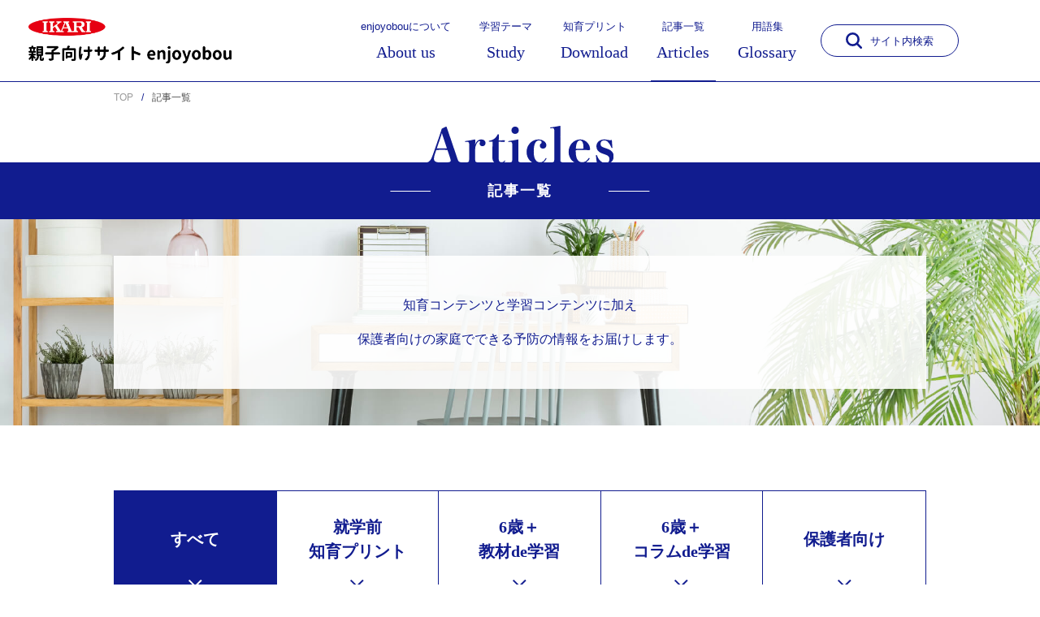

--- FILE ---
content_type: text/html; charset=UTF-8
request_url: https://www.sakulife-ikari.com/3h/
body_size: 300149
content:
<!doctype html>
<html lang="ja">
<head>
  <meta charset="UTF-8">
  <title>記事一覧 | イカリ消毒の親子向けサイト「enjoyobou」</title>
  <meta name="viewport" content="width=device-width">
  <!--<meta name="description" content="●ディスクリプション●">-->
  <meta name="keywords" content="さくらいふ、Sakulife、イカリ消毒、衛生習慣、消臭、衛生、予防、臭い、ニオイ、安全、子育て、効果、プロ、除菌、菌、ウイルス、女性、家庭、暮らし、手洗い、食育、防災">
  <link rel="icon" href="https://www.sakulife-ikari.com/wp-content/themes/sakulife/assets/img/favicon.ico">
  <!-- js -->
  <script src="https://ajax.googleapis.com/ajax/libs/jquery/3.6.0/jquery.min.js"></script>
  <script src="https://www.sakulife-ikari.com/wp-content/themes/sakulife/assets/js/common.js?2411"></script>
  <script src="https://www.sakulife-ikari.com/wp-content/themes/sakulife/assets/js/pala.js"></script>
  <script src="https://www.sakulife-ikari.com/wp-content/themes/sakulife/assets/js/jquery.cookie.js"></script>
  <!-- css -->
  <link href="https://www.sakulife-ikari.com/wp-content/themes/sakulife/assets/css/reset.css" rel="stylesheet" type="text/css">
  <link href="https://www.sakulife-ikari.com/wp-content/themes/sakulife/assets/css/style.css?2411" rel="stylesheet" type="text/css">
  <!-- slick.js -->
  <script src="https://www.sakulife-ikari.com/wp-content/themes/sakulife/assets/js/slick.min.js"></script>
  <link href="https://www.sakulife-ikari.com/wp-content/themes/sakulife/assets/css/slick.css" rel="stylesheet" type="text/css">

  
      <script src="https://www.sakulife-ikari.com/wp-content/themes/sakulife/assets/js/jquery.pagination.js"></script>
    <link href="https://www.sakulife-ikari.com/wp-content/themes/sakulife/style.css" rel="stylesheet" type="text/css">
  
  
<!-- Google Tag Manager -->
<script>(function(w,d,s,l,i){w[l]=w[l]||[];w[l].push({'gtm.start':
new Date().getTime(),event:'gtm.js'});var f=d.getElementsByTagName(s)[0],
j=d.createElement(s),dl=l!='dataLayer'?'&l='+l:'';j.async=true;j.src=
'https://www.googletagmanager.com/gtm.js?id='+i+dl;f.parentNode.insertBefore(j,f);
})(window,document,'script','dataLayer','GTM-NMX989R');</script>
<!-- End Google Tag Manager -->

  <meta name='robots' content='max-image-preview:large' />
	    <script>
	        var ajaxurl = "https://www.sakulife-ikari.com/wp-admin/admin-ajax.php";
	    </script>
	
<!-- All In One SEO Pack 3.7.1ob_start_detected [-1,-1] -->
<meta name="description"  content="衛生管理のプロのイカリ消毒による予防衛生をテーマにしたコンテンツサイト。正しい知識を学び、安全な暮らしができる衛生習慣を身に付けます。無料でダウンロードできるポスターもあります。" />

<script type="application/ld+json" class="aioseop-schema">{"@context":"https://schema.org","@graph":[{"@type":"Organization","@id":"https://www.sakulife-ikari.com/#organization","url":"https://www.sakulife-ikari.com/","name":"イカリ消毒の親子向けサイト「enjoyobou」","sameAs":[]},{"@type":"WebSite","@id":"https://www.sakulife-ikari.com/#website","url":"https://www.sakulife-ikari.com/","name":"イカリ消毒の親子向けサイト「enjoyobou」","publisher":{"@id":"https://www.sakulife-ikari.com/#organization"},"potentialAction":{"@type":"SearchAction","target":"https://www.sakulife-ikari.com/?s={search_term_string}","query-input":"required name=search_term_string"}},{"@type":"CollectionPage","@id":"https://www.sakulife-ikari.com/3h/#collectionpage","url":"https://www.sakulife-ikari.com/3h/","inLanguage":"ja","name":"記事一覧","isPartOf":{"@id":"https://www.sakulife-ikari.com/#website"},"breadcrumb":{"@id":"https://www.sakulife-ikari.com/3h/#breadcrumblist"}},{"@type":"BreadcrumbList","@id":"https://www.sakulife-ikari.com/3h/#breadcrumblist","itemListElement":[{"@type":"ListItem","position":1,"item":{"@type":"WebPage","@id":"https://www.sakulife-ikari.com/","url":"https://www.sakulife-ikari.com/","name":"イカリ消毒の親子向けサイト「enjoyobou」"}},{"@type":"ListItem","position":2,"item":{"@type":"WebPage","@id":"https://www.sakulife-ikari.com/3h/","url":"https://www.sakulife-ikari.com/3h/","name":"記事一覧"}}]}]}</script>
<link rel="canonical" href="https://www.sakulife-ikari.com/3h/" />
<!-- All In One SEO Pack -->
<link rel="alternate" type="application/rss+xml" title="イカリ消毒の親子向けサイト「enjoyobou」 &raquo; 記事一覧 フィード" href="https://www.sakulife-ikari.com/3h/feed/" />
<style id='wp-img-auto-sizes-contain-inline-css' type='text/css'>
img:is([sizes=auto i],[sizes^="auto," i]){contain-intrinsic-size:3000px 1500px}
/*# sourceURL=wp-img-auto-sizes-contain-inline-css */
</style>
<style id='wp-emoji-styles-inline-css' type='text/css'>

	img.wp-smiley, img.emoji {
		display: inline !important;
		border: none !important;
		box-shadow: none !important;
		height: 1em !important;
		width: 1em !important;
		margin: 0 0.07em !important;
		vertical-align: -0.1em !important;
		background: none !important;
		padding: 0 !important;
	}
/*# sourceURL=wp-emoji-styles-inline-css */
</style>
<style id='wp-block-library-inline-css' type='text/css'>
:root{--wp-block-synced-color:#7a00df;--wp-block-synced-color--rgb:122,0,223;--wp-bound-block-color:var(--wp-block-synced-color);--wp-editor-canvas-background:#ddd;--wp-admin-theme-color:#007cba;--wp-admin-theme-color--rgb:0,124,186;--wp-admin-theme-color-darker-10:#006ba1;--wp-admin-theme-color-darker-10--rgb:0,107,160.5;--wp-admin-theme-color-darker-20:#005a87;--wp-admin-theme-color-darker-20--rgb:0,90,135;--wp-admin-border-width-focus:2px}@media (min-resolution:192dpi){:root{--wp-admin-border-width-focus:1.5px}}.wp-element-button{cursor:pointer}:root .has-very-light-gray-background-color{background-color:#eee}:root .has-very-dark-gray-background-color{background-color:#313131}:root .has-very-light-gray-color{color:#eee}:root .has-very-dark-gray-color{color:#313131}:root .has-vivid-green-cyan-to-vivid-cyan-blue-gradient-background{background:linear-gradient(135deg,#00d084,#0693e3)}:root .has-purple-crush-gradient-background{background:linear-gradient(135deg,#34e2e4,#4721fb 50%,#ab1dfe)}:root .has-hazy-dawn-gradient-background{background:linear-gradient(135deg,#faaca8,#dad0ec)}:root .has-subdued-olive-gradient-background{background:linear-gradient(135deg,#fafae1,#67a671)}:root .has-atomic-cream-gradient-background{background:linear-gradient(135deg,#fdd79a,#004a59)}:root .has-nightshade-gradient-background{background:linear-gradient(135deg,#330968,#31cdcf)}:root .has-midnight-gradient-background{background:linear-gradient(135deg,#020381,#2874fc)}:root{--wp--preset--font-size--normal:16px;--wp--preset--font-size--huge:42px}.has-regular-font-size{font-size:1em}.has-larger-font-size{font-size:2.625em}.has-normal-font-size{font-size:var(--wp--preset--font-size--normal)}.has-huge-font-size{font-size:var(--wp--preset--font-size--huge)}.has-text-align-center{text-align:center}.has-text-align-left{text-align:left}.has-text-align-right{text-align:right}.has-fit-text{white-space:nowrap!important}#end-resizable-editor-section{display:none}.aligncenter{clear:both}.items-justified-left{justify-content:flex-start}.items-justified-center{justify-content:center}.items-justified-right{justify-content:flex-end}.items-justified-space-between{justify-content:space-between}.screen-reader-text{border:0;clip-path:inset(50%);height:1px;margin:-1px;overflow:hidden;padding:0;position:absolute;width:1px;word-wrap:normal!important}.screen-reader-text:focus{background-color:#ddd;clip-path:none;color:#444;display:block;font-size:1em;height:auto;left:5px;line-height:normal;padding:15px 23px 14px;text-decoration:none;top:5px;width:auto;z-index:100000}html :where(.has-border-color){border-style:solid}html :where([style*=border-top-color]){border-top-style:solid}html :where([style*=border-right-color]){border-right-style:solid}html :where([style*=border-bottom-color]){border-bottom-style:solid}html :where([style*=border-left-color]){border-left-style:solid}html :where([style*=border-width]){border-style:solid}html :where([style*=border-top-width]){border-top-style:solid}html :where([style*=border-right-width]){border-right-style:solid}html :where([style*=border-bottom-width]){border-bottom-style:solid}html :where([style*=border-left-width]){border-left-style:solid}html :where(img[class*=wp-image-]){height:auto;max-width:100%}:where(figure){margin:0 0 1em}html :where(.is-position-sticky){--wp-admin--admin-bar--position-offset:var(--wp-admin--admin-bar--height,0px)}@media screen and (max-width:600px){html :where(.is-position-sticky){--wp-admin--admin-bar--position-offset:0px}}

/*# sourceURL=wp-block-library-inline-css */
</style><style id='global-styles-inline-css' type='text/css'>
:root{--wp--preset--aspect-ratio--square: 1;--wp--preset--aspect-ratio--4-3: 4/3;--wp--preset--aspect-ratio--3-4: 3/4;--wp--preset--aspect-ratio--3-2: 3/2;--wp--preset--aspect-ratio--2-3: 2/3;--wp--preset--aspect-ratio--16-9: 16/9;--wp--preset--aspect-ratio--9-16: 9/16;--wp--preset--color--black: #000000;--wp--preset--color--cyan-bluish-gray: #abb8c3;--wp--preset--color--white: #ffffff;--wp--preset--color--pale-pink: #f78da7;--wp--preset--color--vivid-red: #cf2e2e;--wp--preset--color--luminous-vivid-orange: #ff6900;--wp--preset--color--luminous-vivid-amber: #fcb900;--wp--preset--color--light-green-cyan: #7bdcb5;--wp--preset--color--vivid-green-cyan: #00d084;--wp--preset--color--pale-cyan-blue: #8ed1fc;--wp--preset--color--vivid-cyan-blue: #0693e3;--wp--preset--color--vivid-purple: #9b51e0;--wp--preset--gradient--vivid-cyan-blue-to-vivid-purple: linear-gradient(135deg,rgb(6,147,227) 0%,rgb(155,81,224) 100%);--wp--preset--gradient--light-green-cyan-to-vivid-green-cyan: linear-gradient(135deg,rgb(122,220,180) 0%,rgb(0,208,130) 100%);--wp--preset--gradient--luminous-vivid-amber-to-luminous-vivid-orange: linear-gradient(135deg,rgb(252,185,0) 0%,rgb(255,105,0) 100%);--wp--preset--gradient--luminous-vivid-orange-to-vivid-red: linear-gradient(135deg,rgb(255,105,0) 0%,rgb(207,46,46) 100%);--wp--preset--gradient--very-light-gray-to-cyan-bluish-gray: linear-gradient(135deg,rgb(238,238,238) 0%,rgb(169,184,195) 100%);--wp--preset--gradient--cool-to-warm-spectrum: linear-gradient(135deg,rgb(74,234,220) 0%,rgb(151,120,209) 20%,rgb(207,42,186) 40%,rgb(238,44,130) 60%,rgb(251,105,98) 80%,rgb(254,248,76) 100%);--wp--preset--gradient--blush-light-purple: linear-gradient(135deg,rgb(255,206,236) 0%,rgb(152,150,240) 100%);--wp--preset--gradient--blush-bordeaux: linear-gradient(135deg,rgb(254,205,165) 0%,rgb(254,45,45) 50%,rgb(107,0,62) 100%);--wp--preset--gradient--luminous-dusk: linear-gradient(135deg,rgb(255,203,112) 0%,rgb(199,81,192) 50%,rgb(65,88,208) 100%);--wp--preset--gradient--pale-ocean: linear-gradient(135deg,rgb(255,245,203) 0%,rgb(182,227,212) 50%,rgb(51,167,181) 100%);--wp--preset--gradient--electric-grass: linear-gradient(135deg,rgb(202,248,128) 0%,rgb(113,206,126) 100%);--wp--preset--gradient--midnight: linear-gradient(135deg,rgb(2,3,129) 0%,rgb(40,116,252) 100%);--wp--preset--font-size--small: 13px;--wp--preset--font-size--medium: 20px;--wp--preset--font-size--large: 36px;--wp--preset--font-size--x-large: 42px;--wp--preset--spacing--20: 0.44rem;--wp--preset--spacing--30: 0.67rem;--wp--preset--spacing--40: 1rem;--wp--preset--spacing--50: 1.5rem;--wp--preset--spacing--60: 2.25rem;--wp--preset--spacing--70: 3.38rem;--wp--preset--spacing--80: 5.06rem;--wp--preset--shadow--natural: 6px 6px 9px rgba(0, 0, 0, 0.2);--wp--preset--shadow--deep: 12px 12px 50px rgba(0, 0, 0, 0.4);--wp--preset--shadow--sharp: 6px 6px 0px rgba(0, 0, 0, 0.2);--wp--preset--shadow--outlined: 6px 6px 0px -3px rgb(255, 255, 255), 6px 6px rgb(0, 0, 0);--wp--preset--shadow--crisp: 6px 6px 0px rgb(0, 0, 0);}:where(.is-layout-flex){gap: 0.5em;}:where(.is-layout-grid){gap: 0.5em;}body .is-layout-flex{display: flex;}.is-layout-flex{flex-wrap: wrap;align-items: center;}.is-layout-flex > :is(*, div){margin: 0;}body .is-layout-grid{display: grid;}.is-layout-grid > :is(*, div){margin: 0;}:where(.wp-block-columns.is-layout-flex){gap: 2em;}:where(.wp-block-columns.is-layout-grid){gap: 2em;}:where(.wp-block-post-template.is-layout-flex){gap: 1.25em;}:where(.wp-block-post-template.is-layout-grid){gap: 1.25em;}.has-black-color{color: var(--wp--preset--color--black) !important;}.has-cyan-bluish-gray-color{color: var(--wp--preset--color--cyan-bluish-gray) !important;}.has-white-color{color: var(--wp--preset--color--white) !important;}.has-pale-pink-color{color: var(--wp--preset--color--pale-pink) !important;}.has-vivid-red-color{color: var(--wp--preset--color--vivid-red) !important;}.has-luminous-vivid-orange-color{color: var(--wp--preset--color--luminous-vivid-orange) !important;}.has-luminous-vivid-amber-color{color: var(--wp--preset--color--luminous-vivid-amber) !important;}.has-light-green-cyan-color{color: var(--wp--preset--color--light-green-cyan) !important;}.has-vivid-green-cyan-color{color: var(--wp--preset--color--vivid-green-cyan) !important;}.has-pale-cyan-blue-color{color: var(--wp--preset--color--pale-cyan-blue) !important;}.has-vivid-cyan-blue-color{color: var(--wp--preset--color--vivid-cyan-blue) !important;}.has-vivid-purple-color{color: var(--wp--preset--color--vivid-purple) !important;}.has-black-background-color{background-color: var(--wp--preset--color--black) !important;}.has-cyan-bluish-gray-background-color{background-color: var(--wp--preset--color--cyan-bluish-gray) !important;}.has-white-background-color{background-color: var(--wp--preset--color--white) !important;}.has-pale-pink-background-color{background-color: var(--wp--preset--color--pale-pink) !important;}.has-vivid-red-background-color{background-color: var(--wp--preset--color--vivid-red) !important;}.has-luminous-vivid-orange-background-color{background-color: var(--wp--preset--color--luminous-vivid-orange) !important;}.has-luminous-vivid-amber-background-color{background-color: var(--wp--preset--color--luminous-vivid-amber) !important;}.has-light-green-cyan-background-color{background-color: var(--wp--preset--color--light-green-cyan) !important;}.has-vivid-green-cyan-background-color{background-color: var(--wp--preset--color--vivid-green-cyan) !important;}.has-pale-cyan-blue-background-color{background-color: var(--wp--preset--color--pale-cyan-blue) !important;}.has-vivid-cyan-blue-background-color{background-color: var(--wp--preset--color--vivid-cyan-blue) !important;}.has-vivid-purple-background-color{background-color: var(--wp--preset--color--vivid-purple) !important;}.has-black-border-color{border-color: var(--wp--preset--color--black) !important;}.has-cyan-bluish-gray-border-color{border-color: var(--wp--preset--color--cyan-bluish-gray) !important;}.has-white-border-color{border-color: var(--wp--preset--color--white) !important;}.has-pale-pink-border-color{border-color: var(--wp--preset--color--pale-pink) !important;}.has-vivid-red-border-color{border-color: var(--wp--preset--color--vivid-red) !important;}.has-luminous-vivid-orange-border-color{border-color: var(--wp--preset--color--luminous-vivid-orange) !important;}.has-luminous-vivid-amber-border-color{border-color: var(--wp--preset--color--luminous-vivid-amber) !important;}.has-light-green-cyan-border-color{border-color: var(--wp--preset--color--light-green-cyan) !important;}.has-vivid-green-cyan-border-color{border-color: var(--wp--preset--color--vivid-green-cyan) !important;}.has-pale-cyan-blue-border-color{border-color: var(--wp--preset--color--pale-cyan-blue) !important;}.has-vivid-cyan-blue-border-color{border-color: var(--wp--preset--color--vivid-cyan-blue) !important;}.has-vivid-purple-border-color{border-color: var(--wp--preset--color--vivid-purple) !important;}.has-vivid-cyan-blue-to-vivid-purple-gradient-background{background: var(--wp--preset--gradient--vivid-cyan-blue-to-vivid-purple) !important;}.has-light-green-cyan-to-vivid-green-cyan-gradient-background{background: var(--wp--preset--gradient--light-green-cyan-to-vivid-green-cyan) !important;}.has-luminous-vivid-amber-to-luminous-vivid-orange-gradient-background{background: var(--wp--preset--gradient--luminous-vivid-amber-to-luminous-vivid-orange) !important;}.has-luminous-vivid-orange-to-vivid-red-gradient-background{background: var(--wp--preset--gradient--luminous-vivid-orange-to-vivid-red) !important;}.has-very-light-gray-to-cyan-bluish-gray-gradient-background{background: var(--wp--preset--gradient--very-light-gray-to-cyan-bluish-gray) !important;}.has-cool-to-warm-spectrum-gradient-background{background: var(--wp--preset--gradient--cool-to-warm-spectrum) !important;}.has-blush-light-purple-gradient-background{background: var(--wp--preset--gradient--blush-light-purple) !important;}.has-blush-bordeaux-gradient-background{background: var(--wp--preset--gradient--blush-bordeaux) !important;}.has-luminous-dusk-gradient-background{background: var(--wp--preset--gradient--luminous-dusk) !important;}.has-pale-ocean-gradient-background{background: var(--wp--preset--gradient--pale-ocean) !important;}.has-electric-grass-gradient-background{background: var(--wp--preset--gradient--electric-grass) !important;}.has-midnight-gradient-background{background: var(--wp--preset--gradient--midnight) !important;}.has-small-font-size{font-size: var(--wp--preset--font-size--small) !important;}.has-medium-font-size{font-size: var(--wp--preset--font-size--medium) !important;}.has-large-font-size{font-size: var(--wp--preset--font-size--large) !important;}.has-x-large-font-size{font-size: var(--wp--preset--font-size--x-large) !important;}
/*# sourceURL=global-styles-inline-css */
</style>

<style id='classic-theme-styles-inline-css' type='text/css'>
/*! This file is auto-generated */
.wp-block-button__link{color:#fff;background-color:#32373c;border-radius:9999px;box-shadow:none;text-decoration:none;padding:calc(.667em + 2px) calc(1.333em + 2px);font-size:1.125em}.wp-block-file__button{background:#32373c;color:#fff;text-decoration:none}
/*# sourceURL=/wp-includes/css/classic-themes.min.css */
</style>
<link rel='stylesheet' id='yesno_style-css' href='https://www.sakulife-ikari.com/wp-content/plugins/yesno/css/style.css?ver=1.0.12' type='text/css' media='all' />
<script type="text/javascript" src="https://www.sakulife-ikari.com/wp-includes/js/jquery/jquery.min.js?ver=3.7.1" id="jquery-core-js"></script>
<script type="text/javascript" src="https://www.sakulife-ikari.com/wp-includes/js/jquery/jquery-migrate.min.js?ver=3.4.1" id="jquery-migrate-js"></script>
<link rel="https://api.w.org/" href="https://www.sakulife-ikari.com/wp-json/" /><link rel="EditURI" type="application/rsd+xml" title="RSD" href="https://www.sakulife-ikari.com/xmlrpc.php?rsd" />
<meta name="generator" content="WordPress 6.9" />
</head>
<body id="sakulife">

<!-- Google Tag Manager (noscript) -->
<noscript><iframe src="https://www.googletagmanager.com/ns.html?id=GTM-NMX989R"
height="0" width="0" style="display:none;visibility:hidden"></iframe></noscript>
<!-- End Google Tag Manager (noscript) -->

<header>
  <h1><a href="/"><img src="https://www.sakulife-ikari.com/wp-content/themes/sakulife/assets/img/logo.png" alt="IKARI 親子向けサイト enjoyobou"></a></h1>
  <nav>
    <ul>
      <li><a href="/aboutus/">enjoyobouについて<span>About us</span></a></li>
      <li><a href="/products/">学習テーマ<span>Study</span></a></li>
      <li><a href="/kids/">知育プリント<span>Download</span></a></li>
      <li><a href="/3h/">記事一覧<span>Articles</span></a></li>
      <li><a href="/glossary/">用語集<span>Glossary</span></a></li>
    </ul>
    <form class="search_box"  method="get" id="searchform" action="https://www.sakulife-ikari.com/">
    <a href="javascript:void(0)" class="search_btn"><img src="https://www.sakulife-ikari.com/wp-content/themes/sakulife/assets/img/icon_search.svg" alt="">サイト内検索</a>
    <div>
        <input type="text" name="s" id="s" laceholder="キーワードを入力して検索">
        <button type="submit" id="btn" disabled><img src="https://www.sakulife-ikari.com/wp-content/themes/sakulife/assets/img/icon_search.svg" alt=""></button>
    </div>
</form>

<script>
jQuery(function(){
    $("#s").change(function(){
        if ($(this).val().length == 0) {
            $("#btn").prop('disabled', true);
        } else {
            $("#btn").prop('disabled', false);
        }
    });
});
</script>
  </nav>
  <div class="menu_btn">
    <span></span>
    <span></span>
    <span></span>
  </div>
</header>
<section id="bread" class="wrapper"><ul><li><a class="txt_link" href="https://www.sakulife-ikari.com"><span>TOP</span></a></li><li><span>記事一覧</span></li></ul></section> 

<a href="#" class="top_btn"><img src="https://www.sakulife-ikari.com/wp-content/themes/sakulife/assets/img/icon_top.png" alt="TOPへ"></a>

<script>
  var url = 'https://www.sakulife-ikari.com/wp-content/themes/sakulife';
  $(function() {
    $('.list_box').pagination({
      itemElement              : '> li',
      displayItemCount         : '9',
      firstEndPageBtnMode      : true,
      paginationClassName      : 'pager',
      firstPageBtnText         : '<img src="' + url + '/assets/img/arrow07.svg" alt="">',
      prevBtnText              : '<img src="' + url + '/assets/img/arrow08.svg" alt="">',
      nextBtnText              : '<img src="' + url + '/assets/img/arrow09.svg" alt="">',
      endPageBtnText           : '<img src="' + url + '/assets/img/arrow10.svg" alt="">',
      onePageOnlyDisplay       : false,
    });
  });
</script>

<main id="three_h">
  <div class="ttl_box1">
    <h2><img src="https://www.sakulife-ikari.com/wp-content/themes/sakulife/assets/img/3h/ttl.svg?2411" alt="Study"></h2>
    <p><span>記事一覧</span></p>
  </div>
  <section class="mv">
    <div class="wrapper pala pala--up">
      <p>知育コンテンツと学習コンテンツに加え<br>
      保護者向けの家庭でできる予防の情報をお届けします。</p>
    </div>
  </section>
  <section class="list_box wrapper">
    <ul class="tab_btn">
      <li class="active"><span>すべて</span></li>
      <li><span>就学前<br>知育プリント</span></li>
      <li><span>6歳＋<br>教材de学習</span></li>
      <li><span>6歳＋<br>コラムde学習</span></li>
      <li><span>保護者向け</span></li>
    </ul>
    <ul class="tab_cont">
      <li class="active">
        <div class="ttl_box2">
          <h3>Latest articles</h3>
          <p>最新の記事一覧</p>
        </div>
        <ul class="list_box">
                        <li class="hygiene pickup">
                <a href="https://www.sakulife-ikari.com/3h/kisekae2602/">
                  <div>
                    <p>就学前 知育プリント</p>
                    <img src="https://www.sakulife-ikari.com/wp-content/uploads/2026/01/kisekae2602_icon.png" alt="">                  </div>
                  <div>
                    <h4>さくらいふちゃんと工作・ゲーム「きせかえ あそび」</h4>
                                          <p>「きせかえあそび」は、紙を折ることでさまざまなポーズや服装のさくらいふちゃんを作ることができる、楽しい工作です。ダウンロードして親子やお友だちと一緒に挑戦してみてください！</p>
                                      </div>
                </a>
              </li>
                          <li class="other pickup">
                <a href="https://www.sakulife-ikari.com/3h/enjoyobou2602/">
                  <div>
                    <p>保護者向け</p>
                    <img src="https://www.sakulife-ikari.com/wp-content/uploads/2025/12/enjoyobou2602_icon.png" alt="">                  </div>
                  <div>
                    <h4>最新号｜enjoyobou２月号</h4>
                                          <p>1月7日にenjoyobou2月号を公開しました。今月は冬の感染症対策やカビ対策についてを取り上げました。新しく「性格診断」コーナーも開始！ぜひご覧ください。</p>
                                      </div>
                </a>
              </li>
                          <li class="hazard pickup">
                <a href="https://www.sakulife-ikari.com/3h/bugtype2026/">
                  <div>
                    <p>6歳＋ コラムde学習</p>
                    <img src="https://www.sakulife-ikari.com/wp-content/uploads/2025/12/bugtype2026_icon.png" alt="">                  </div>
                  <div>
                    <h4>虫たちの性格タイプ診断</h4>
                                          <p>キミにぴったりの虫タイプを診断するよ！この診断では、16種類の「実はすごい」虫たちが登場！キミはどの虫タイプかな？ぜひやってみてね！</p>
                                      </div>
                </a>
              </li>
                          <li class="hygiene pickup">
                <a href="https://www.sakulife-ikari.com/3h/calendar2026/">
                  <div>
                    <p>就学前 知育プリント</p>
                    <img src="https://www.sakulife-ikari.com/wp-content/uploads/2025/12/calendar2026_icon.png" alt="">                  </div>
                  <div>
                    <h4>さくらいふちゃんの知育カレンダー【2026年版】</h4>
                                          <p>さくらいふちゃんの知育コンテンツに、「さくらいふちゃんの知育カレンダー 2026年版」が追加されました！かわいいイラストと楽しい知育要素がたっぷり詰まったカレンダーをぜひダウンロードしてご利用ください！</p>
                                      </div>
                </a>
              </li>
                          <li class="other pickup">
                <a href="https://www.sakulife-ikari.com/3h/pickup2312/">
                  <div>
                    <p>保護者向け</p>
                    <img src="https://www.sakulife-ikari.com/wp-content/uploads/2025/07/pickup2312_icon.png" alt="">                  </div>
                  <div>
                    <h4>感染しても慌てないで！インフルエンザを知ろう</h4>
                                          <p>インフルエンザは、冬から春先にかけて流行するイメージが強いかもしれませんが、実は季節に関係なく発生することもあります。インフルエンザの基本について一緒に詳しく見ていきましょう。</p>
                                      </div>
                </a>
              </li>
                          <li class="other ">
                <a href="https://www.sakulife-ikari.com/3h/pickup2212/">
                  <div>
                    <p>保護者向け</p>
                    <img src="https://www.sakulife-ikari.com/wp-content/uploads/2025/07/pickup2212_icon.png" alt="">                  </div>
                  <div>
                    <h4>“めんどくさい”を“楽しい”に変える！親子でできる予防習慣</h4>
                                          <p>冬の予防習慣の総まとめ！冬を健康的に過ごすために、家族みんなで楽しみながらできることからチャレンジしてみましょう！</p>
                                      </div>
                </a>
              </li>
                          <li class="hygiene ">
                <a href="https://www.sakulife-ikari.com/3h/oosouji_sugoroku/">
                  <div>
                    <p>就学前 知育プリント</p>
                    <img src="https://www.sakulife-ikari.com/wp-content/uploads/2025/11/oosouji_sugoroku_icon.png" alt="">                  </div>
                  <div>
                    <h4>さくらいふちゃんと工作・ゲーム「おおそうじ すごろく」</h4>
                                          <p>親子で一緒に遊ぶのはもちろん、子ども同士でも楽しめる、大掃除のやり方が学べるすごろくです。ぜひ、無料でダウンロードして、親子やお友だちと一緒に挑戦してみてください！</p>
                                      </div>
                </a>
              </li>
                          <li class="other ">
                <a href="https://www.sakulife-ikari.com/3h/enjoyobou2512/">
                  <div>
                    <p>保護者向け</p>
                    <img src="https://www.sakulife-ikari.com/wp-content/uploads/2025/11/enjoyobou2512_icon.png" alt="">                  </div>
                  <div>
                    <h4>最新号｜enjoyobou12月号</h4>
                                          <p>11月7日にenjoyobou12月号を公開しました。今月はこれからの季節に気をつけたい感染症対策や親子で楽しめる大掃除すごろくを取り上げました。ぜひ年末年始を楽しく過ごしましょう！</p>
                                      </div>
                </a>
              </li>
                          <li class="other ">
                <a href="https://www.sakulife-ikari.com/3h/pickup2311/">
                  <div>
                    <p>保護者向け</p>
                    <img src="https://www.sakulife-ikari.com/wp-content/uploads/2025/07/pickup2311-1-1.png" alt="">                  </div>
                  <div>
                    <h4>寒い季節は要チェック！小さな子どもの風邪予防</h4>
                                          <p>寒くなると風邪をひきやすくなり、流行の季節を迎えます。そんな中でも元気に過ごせるように、予防のポイントをご紹介します。健康に冬を乗り切りましょう！</p>
                                      </div>
                </a>
              </li>
                          <li class="other ">
                <a href="https://www.sakulife-ikari.com/3h/enjoyobou2510/">
                  <div>
                    <p>保護者向け</p>
                    <img src="https://www.sakulife-ikari.com/wp-content/uploads/2025/09/enjoyobou2510_icon.png" alt="">                  </div>
                  <div>
                    <h4>enjoyobou10月号</h4>
                                          <p>9月7日にenjoyobou10月号を公開しました。秋は過ごしやすい季節ですが、虫や菌にとっても同じことです。これからの季節に注意したい衛生をテーマに取り上げました。ぜひご覧ください。</p>
                                      </div>
                </a>
              </li>
                          <li class="hygiene ">
                <a href="https://www.sakulife-ikari.com/3h/toiletcleaning/">
                  <div>
                    <p>就学前 知育プリント</p>
                    <img src="https://www.sakulife-ikari.com/wp-content/uploads/2025/07/toiletcleaning_icon.png" alt="">                  </div>
                  <div>
                    <h4>さくらいふちゃんと工作「トイレそうじごっこ」</h4>
                                          <p>「さくらいふちゃんとトイレそうじごっこ」は、汚れたトイレを掃除道具を使ってキレイにする工作遊びです。さくらいふちゃんと一緒にトイレの中で汚れやすい場所を知り、適切な掃除道具を選んで掃除する練習を通して、トイレ掃除の大切さを学びましょう。</p>
                                      </div>
                </a>
              </li>
                          <li class="other ">
                <a href="https://www.sakulife-ikari.com/3h/pickup2310/">
                  <div>
                    <p>保護者向け</p>
                    <img src="https://www.sakulife-ikari.com/wp-content/uploads/2025/07/pickup2310_icon.png" alt="">                  </div>
                  <div>
                    <h4>10/15は世界手洗いの日！石けんの秘密に迫る！</h4>
                                          <p>1日に何度も行う手洗い。そこで普段何気なく使っている石けんには、どのような効果があるのでしょうか？手洗いにおける石けんの役割に迫ります！</p>
                                      </div>
                </a>
              </li>
                          <li class="other ">
                <a href="https://www.sakulife-ikari.com/3h/pickup2210/">
                  <div>
                    <p>保護者向け</p>
                    <img src="https://www.sakulife-ikari.com/wp-content/uploads/2025/07/pickup2210_icon.png" alt="">                  </div>
                  <div>
                    <h4>10/15は世界手洗いの日！みんなの手洗いは大丈夫？</h4>
                                          <p>一日に何度も行う手洗いですが、みなさんはしっかりと洗えていますか？せっけんを使った手洗いは、自分の体を病気から守る最もシンプルな方法です！この機会に、毎日の手洗い習慣を見直しましょう！</p>
                                      </div>
                </a>
              </li>
                          <li class="other ">
                <a href="https://www.sakulife-ikari.com/3h/pickup2208/">
                  <div>
                    <p>保護者向け</p>
                    <img src="https://www.sakulife-ikari.com/wp-content/uploads/2025/07/pickup2208_icon.png" alt="">                  </div>
                  <div>
                    <h4>みんなの嫌われもの！？ゴキブリについて知ろう！</h4>
                                          <p>虫が嫌いな人は多いと思いますが、最も嫌われているのはゴキブリではないでしょうか。ぜひとも遭遇したくない、そんな嫌われものゴキブリのお話を取り上げました！</p>
                                      </div>
                </a>
              </li>
                          <li class="other ">
                <a href="https://www.sakulife-ikari.com/3h/enjoyobou2508/">
                  <div>
                    <p>保護者向け</p>
                    <img src="https://www.sakulife-ikari.com/wp-content/uploads/2025/07/enjoyobou2508_icon.png" alt="">                  </div>
                  <div>
                    <h4>enjoyobou８月号</h4>
                                          <p>7月7日にenjoyobou8月号を公開しました。これからの季節に気になるアウトドアでの危険な虫や、家で害虫が出た時の対処方法を取り上げました。ぜひご覧ください。</p>
                                      </div>
                </a>
              </li>
                          <li class="hygiene ">
                <a href="https://www.sakulife-ikari.com/3h/3kawarie/">
                  <div>
                    <p>就学前 知育プリント</p>
                    <img src="https://www.sakulife-ikari.com/wp-content/uploads/2025/05/3kawarie_icon.png" alt="">                  </div>
                  <div>
                    <h4>さくらいふちゃんと工作「三面☆変わり絵」　（六角返し）</h4>
                                          <p>昔ながらの遊び「六角返し」をアレンジした「三面☆変わり絵」を公開しました。印刷して組み立てるだけで、くるくると絵が変わる不思議な仕掛けを楽しめます。ぜひ、無料でダウンロードして、子どもたちと一緒に遊んでみてください！</p>
                                      </div>
                </a>
              </li>
                          <li class="other ">
                <a href="https://www.sakulife-ikari.com/3h/pickup2307/">
                  <div>
                    <p>保護者向け</p>
                    <img src="https://www.sakulife-ikari.com/wp-content/uploads/2025/07/pickup2307_icon.png" alt="">                  </div>
                  <div>
                    <h4>元気に乗り切る！真夏の健康大作戦！</h4>
                                          <p>暑い夏は、気温や湿度が高いため、体調を崩しやすくなります。実は、夏バテになると熱中症や感染症にもかかりやすくなってしまうので注意が必要です。夏を元気に過ごすために、ご家族みなさんでぜひ読んでみてください。</p>
                                      </div>
                </a>
              </li>
                          <li class="other ">
                <a href="https://www.sakulife-ikari.com/3h/pickup2207/">
                  <div>
                    <p>保護者向け</p>
                    <img src="https://www.sakulife-ikari.com/wp-content/uploads/2025/05/pickup2207_icon.png" alt="">                  </div>
                  <div>
                    <h4>夏の大敵！あの虫にインタビュー！</h4>
                                          <p>夏の厄介者の「蚊」。刺されるとかゆくてたまらないですが、蚊といえば世界で一番人を殺す危ない生物だそうです。今回はそんな蚊の生態を、インタビュー形式でお伝えします！</p>
                                      </div>
                </a>
              </li>
                          <li class="other ">
                <a href="https://www.sakulife-ikari.com/3h/pickup2306/">
                  <div>
                    <p>保護者向け</p>
                    <img src="https://www.sakulife-ikari.com/wp-content/uploads/2025/04/pickup2306_icon.png" alt="">                  </div>
                  <div>
                    <h4>梅雨は特に注意！家の中のカビ対策</h4>
                                          <p>6月はジメジメとした季節。カビにとっては過ごしやすく、繁殖しやすい季節です。見た目やニオイも気になりますが、健康にも悪影響なカビ。カビが生える仕組みを知り、ご家庭で対策を行いましょう。</p>
                                      </div>
                </a>
              </li>
                          <li class="other ">
                <a href="https://www.sakulife-ikari.com/3h/enjoyobou2506/">
                  <div>
                    <p>保護者向け</p>
                    <img src="https://www.sakulife-ikari.com/wp-content/uploads/2025/05/enjoyobou2506_icon.png" alt="">                  </div>
                  <div>
                    <h4>enjoyobou6月号</h4>
                                          <p>5月7日にenjoyobou6月号を公開しました。これからの季節に気になるニオイや浴室のカビ、虫などを取り上げています。ぜひご覧ください！</p>
                                      </div>
                </a>
              </li>
                          <li class="hygiene ">
                <a href="https://www.sakulife-ikari.com/3h/bathcleaning/">
                  <div>
                    <p>就学前 知育プリント</p>
                    <img src="https://www.sakulife-ikari.com/wp-content/uploads/2025/04/bathcleaning_icon.png" alt="">                  </div>
                  <div>
                    <h4>さくらいふちゃんと工作「お風呂掃除ごっこ」</h4>
                                          <p>汚れたお風呂をスポンジやブラシでピカピカにする工作遊びです。お風呂の中で特に汚れやすい場所を理解し、適切な掃除道具を選んで掃除するための練習ができます。ぜひ、無料でダウンロードして、子どもたちと一緒に遊んでみてください！</p>
                                      </div>
                </a>
              </li>
                          <li class="hygiene ">
                <a href="https://www.sakulife-ikari.com/3h/tearai_en/">
                  <div>
                    <p>就学前 知育プリント</p>
                    <img src="https://www.sakulife-ikari.com/wp-content/uploads/2025/04/tearai_en_icon.png" alt="">                  </div>
                  <div>
                    <h4>「さくらいふちゃんと手洗い」 in English !</h4>
                                          <p>これまで日本語のみで提供されていた知育コンテンツに、英語版のコンテンツを公開いたしました。動画やプリントを通じて、手洗いの大切さを学びましょう！</p>
                                      </div>
                </a>
              </li>
                          <li class="other ">
                <a href="https://www.sakulife-ikari.com/3h/pickup2305/">
                  <div>
                    <p>保護者向け</p>
                    <img src="https://www.sakulife-ikari.com/wp-content/uploads/2025/03/pickup2305_icon.png" alt="">                  </div>
                  <div>
                    <h4>安心して食べたい！お弁当の衛生管理</h4>
                                          <p>お子様やご家族のために、毎朝お弁当を作っている方も多いのではないでしょうか。暖かくなると気になるのが、お弁当の衛生面です。このコラムでは、家庭でできるお弁当の食中毒対策について特集します！ぜひ参考にしてください。</p>
                                      </div>
                </a>
              </li>
                          <li class="other ">
                <a href="https://www.sakulife-ikari.com/3h/pickup2205/">
                  <div>
                    <p>保護者向け</p>
                    <img src="https://www.sakulife-ikari.com/wp-content/uploads/2025/03/pickup2205_icon.png" alt="">                  </div>
                  <div>
                    <h4>おうちの中も爽やかに！ニオイケアが必要な季節</h4>
                                          <p>春になり温度が上がるとともに、様々なニオイも発生します。花や草木の香りを感じて爽やかな気持ちになる反面、おうちの中では不快なニオイも感じるこの時期。ニオイの持つ役割や、家庭でできる簡単な予防方法をご紹介します！</p>
                                      </div>
                </a>
              </li>
                          <li class="other ">
                <a href="https://www.sakulife-ikari.com/3h/enjoyobou2504/">
                  <div>
                    <p>保護者向け</p>
                    <img src="https://www.sakulife-ikari.com/wp-content/uploads/2025/03/enjoyobou2504_icon.png" alt="">                  </div>
                  <div>
                    <h4>enjoyobou4月号「虫たちの家宅侵入経路に迫る！」</h4>
                                          <p>3月7日にenjoyobou4月号を公開いたしました。今から対策したい虫の家宅侵入経路や衣服につく虫、春バテをテーマに取り上げています。ぜひご覧ください！</p>
                                      </div>
                </a>
              </li>
                          <li class="hygiene ">
                <a href="https://www.sakulife-ikari.com/3h/restaurant-2/">
                  <div>
                    <p>就学前 知育プリント</p>
                    <img src="https://www.sakulife-ikari.com/wp-content/uploads/2025/03/restaurant_icon.png" alt="">                  </div>
                  <div>
                    <h4>さくらいふちゃんと工作「レストランごっこ」</h4>
                                          <p>ペーパークラフトを使って楽しめる本格的なレストランごっこです。このレストランごっこでは、料理を提供するだけでなく、食器を洗う作業も体験できるため、衛生管理についても学ぶことができます。ぜひお子様と一緒に遊んでみてください！</p>
                                      </div>
                </a>
              </li>
                          <li class="other ">
                <a href="https://www.sakulife-ikari.com/3h/pickup2304/">
                  <div>
                    <p>保護者向け</p>
                    <img src="https://www.sakulife-ikari.com/wp-content/uploads/2025/03/pickup2304_icon.png" alt="">                  </div>
                  <div>
                    <h4>アレルギーの大敵！ダニ対策の手引き</h4>
                                          <p>アレルギーを引き起こす要因のトップがダニ。お子様がアレルギーで苦しまないように、ダニ対策の方法を豆知識とともにご紹介します。</p>
                                      </div>
                </a>
              </li>
                          <li class="other ">
                <a href="https://www.sakulife-ikari.com/3h/pickup2204/">
                  <div>
                    <p>保護者向け</p>
                    <img src="https://www.sakulife-ikari.com/wp-content/uploads/2025/02/pickup2204_icon.png" alt="">                  </div>
                  <div>
                    <h4>はじめよう春支度！衣類の保管はここに注意！</h4>
                                          <p>衣替えの季節、ついお手入れをおろそかにすると大切なお洋服が傷んでしまいます。次のシーズンも安心して着るための衣類の保管方法をご紹介します！</p>
                                      </div>
                </a>
              </li>
                          <li class="other ">
                <a href="https://www.sakulife-ikari.com/3h/pickup2303/">
                  <div>
                    <p>保護者向け</p>
                    <img src="https://www.sakulife-ikari.com/wp-content/uploads/2025/02/pickup2303_icon.png" alt="">                  </div>
                  <div>
                    <h4>体験で防災力を身に付ける！親子防災9ヵ条</h4>
                                          <p>もしも被災をしたら、どんな生活が待ち受けているのかを考えたことはありますか？特に、子どもたちにとっては未知で過酷な生活が待っています。いざという時の適応能力を養うために、日ごろから体験を重ねて防災力を高めましょう！</p>
                                      </div>
                </a>
              </li>
                          <li class="other ">
                <a href="https://www.sakulife-ikari.com/3h/pickup2202/">
                  <div>
                    <p>保護者向け</p>
                    <img src="https://www.sakulife-ikari.com/wp-content/uploads/2025/01/pickup2202_icon.png" alt="">                  </div>
                  <div>
                    <h4>衛生管理がカギ！安心・安全なお菓子作りのポイント</h4>
                                          <p>2月14日はバレンタインデー。お子様とお菓子作りをする方も多いと思います。お菓子作りで注意したい衛生面や食物アレルギーについてまとめました。</p>
                                      </div>
                </a>
              </li>
                          <li class="other ">
                <a href="https://www.sakulife-ikari.com/3h/pickup2201/">
                  <div>
                    <p>保護者向け</p>
                    <img src="https://www.sakulife-ikari.com/wp-content/uploads/2025/01/pickup2201_icon.png" alt="">                  </div>
                  <div>
                    <h4>手洗いを楽しくする10の方法</h4>
                                          <p>手洗いはみんなの健康を守る上でとっても重要なこと。だけど、手洗いは面倒くさくて、気付けばおそろかになってしまうもの。そんな手洗いを、親子で楽しく続けられる方法をご紹介します！</p>
                                      </div>
                </a>
              </li>
                          <li class="other ">
                <a href="https://www.sakulife-ikari.com/3h/pickup2302/">
                  <div>
                    <p>保護者向け</p>
                    <img src="https://www.sakulife-ikari.com/wp-content/uploads/2025/01/pickup2302_icon.png" alt="">                  </div>
                  <div>
                    <h4>ママさんのお悩み解決！子どもの手洗いについて</h4>
                                          <p>私たちのもとに届いている、手洗いについてのご相談を3つピックアップして、それぞれ解説します。多くのママさん達が抱えている心配ごとです。参考にしていただけると嬉しいです！</p>
                                      </div>
                </a>
              </li>
                          <li class="other ">
                <a href="https://www.sakulife-ikari.com/3h/pickup2301/">
                  <div>
                    <p>保護者向け</p>
                    <img src="https://www.sakulife-ikari.com/wp-content/uploads/2025/01/pickup2301_icon.png" alt="">                  </div>
                  <div>
                    <h4>寒い季節の健康管理 ポイントはこれ！</h4>
                                          <p>冬はインフルエンザなどの感染症が流行しやすい季節。今回は家庭でできる予防方法をまとめました。ぜひ参考にして、家族みんなで元気に冬を乗り切りましょう！</p>
                                      </div>
                </a>
              </li>
                          <li class="other ">
                <a href="https://www.sakulife-ikari.com/3h/enjoyobou2502/">
                  <div>
                    <p>保護者向け</p>
                    <img src="https://www.sakulife-ikari.com/wp-content/uploads/2024/12/enjoyobou2502_icon.png" alt="">                  </div>
                  <div>
                    <h4>enjoyobou2月号「ハウスダストの中にいるダニ」</h4>
                                          <p>今月号よりフリーペーパーenjoyobouの内容が新しくリニューアル！アレルギーに関する2つの記事と「さくらいふちゃんの予防だより」「季節の害虫図鑑」をぜひご覧ください！</p>
                                      </div>
                </a>
              </li>
                          <li class="other ">
                <a href="https://www.sakulife-ikari.com/3h/bousai2023/">
                  <div>
                    <p>保護者向け</p>
                    <img src="https://www.sakulife-ikari.com/wp-content/uploads/2024/11/bousai2023icon.png" alt="">                  </div>
                  <div>
                    <h4>ちょこっと防災</h4>
                                          <p>防災のちょっとした豆知識を集めた「ちょこっと防災」です。いざという時のための豆知識を読んで蓄えましょう！</p>
                                      </div>
                </a>
              </li>
                          <li class="other ">
                <a href="https://www.sakulife-ikari.com/3h/bug2023/">
                  <div>
                    <p>保護者向け</p>
                    <img src="https://www.sakulife-ikari.com/wp-content/uploads/2024/11/bug2023icon.png" alt="">                  </div>
                  <div>
                    <h4>ずぼらさん向け虫対策</h4>
                                          <p>ずぼらだけど虫対策はなんとかしたい…そんなあなたにピッタリな「ずぼらさん向け虫対策」のコーナーです。ぜひ読んで身の回りにいる虫対策をしましょう！</p>
                                      </div>
                </a>
              </li>
                          <li class="hazard ">
                <a href="https://www.sakulife-ikari.com/3h/tearai_poster2/">
                  <div>
                    <p>6歳＋ コラムde学習</p>
                    <img src="https://www.sakulife-ikari.com/wp-content/uploads/2024/12/tearai11.png" alt="">                  </div>
                  <div>
                    <h4>【無料ダウンロード】手洗いポスター（小学生向け）</h4>
                                          <p>おうちでの手洗いをサポートする、小学生向けの手洗いポスターを公開中です。すべて無料でダウンロード・プリントアウトできるので、ぜひご活用ください！</p>
                                      </div>
                </a>
              </li>
                          <li class="hygiene ">
                <a href="https://www.sakulife-ikari.com/3h/tearai_poster/">
                  <div>
                    <p>就学前 知育プリント</p>
                    <img src="https://www.sakulife-ikari.com/wp-content/uploads/2024/12/tearai10.png" alt="">                  </div>
                  <div>
                    <h4>【無料ダウンロード】手洗いポスター（幼児向け）</h4>
                                          <p>おうちでの手洗いをサポートする、幼児向けの手洗いポスターを公開中です。すべて無料でダウンロード・プリントアウトできるので、ぜひご活用ください！</p>
                                      </div>
                </a>
              </li>
                          <li class="hygiene ">
                <a href="https://www.sakulife-ikari.com/3h/scratch_tearai/">
                  <div>
                    <p>就学前 知育プリント</p>
                    <img src="https://www.sakulife-ikari.com/wp-content/uploads/2024/12/scratch_tearai_icon.png" alt="">                  </div>
                  <div>
                    <h4>【スクラッチ】さくらいふちゃんの手洗いゲーム</h4>
                                          <p>さくらいふちゃんの知育コンテンツに「手洗いゲーム」を追加しました。さくらいふちゃんと一緒に正しい手洗いを身につけ、バイキンをやっつけましょう！</p>
                                      </div>
                </a>
              </li>
                          <li class="hygiene ">
                <a href="https://www.sakulife-ikari.com/3h/setsubun/">
                  <div>
                    <p>就学前 知育プリント</p>
                    <img src="https://www.sakulife-ikari.com/wp-content/uploads/2024/12/setsubun_icon.png" alt="">                  </div>
                  <div>
                    <h4>さくらいふちゃんと工作「節分」</h4>
                                          <p>ダウンロードコンテンツに「節分」のセットを追加しました。お子様と一緒にお面と豆を入れる箱の工作を楽しみながら、豆まきを盛り上げましょう！</p>
                                      </div>
                </a>
              </li>
                          <li class="hygiene ">
                <a href="https://www.sakulife-ikari.com/3h/gohoubishi-to/">
                  <div>
                    <p>就学前 知育プリント</p>
                    <img src="https://www.sakulife-ikari.com/wp-content/uploads/2024/11/gohoubishi-to_icon.png" alt="">                  </div>
                  <div>
                    <h4>【無料ダウンロード】手洗いご褒美シート＆スタンド</h4>
                                          <p>ダウンロードコンテンツに「てあらいごほうびシート」と「立てかけスタンド」を追加しました。手洗いの習慣づくりにぜひごほうびシートをご活用ください！</p>
                                      </div>
                </a>
              </li>
                          <li class="hygiene ">
                <a href="https://www.sakulife-ikari.com/3h/xmas2024/">
                  <div>
                    <p>就学前 知育プリント</p>
                    <img src="https://www.sakulife-ikari.com/wp-content/uploads/2024/10/xmas2024_icon.png" alt="">                  </div>
                  <div>
                    <h4>さくらいふちゃんと工作　クリスマスパーティー</h4>
                                          <p>ダウンロードコンテンツに、「さくらいふちゃんのクリスマスパーティー」を追加しました！さくらいふちゃんとみんなでご飯を食べる時のマナーを楽しみながら学びましょう！</p>
                                      </div>
                </a>
              </li>
                          <li class="other ">
                <a href="https://www.sakulife-ikari.com/3h/enjoyobou2412/">
                  <div>
                    <p>保護者向け</p>
                    <img src="https://www.sakulife-ikari.com/wp-content/uploads/2024/10/enjoyobou2412_icon.png" alt="">                  </div>
                  <div>
                    <h4>enjoyobou12月号「感染症特集」</h4>
                                          <p>今月号は「感染症特集」。知っているようで知らない細菌とウイルスの違いや免疫力アップの方法など、3つのテーマからご紹介します。ぜひご覧ください！</p>
                                      </div>
                </a>
              </li>
                          <li class="hygiene ">
                <a href="https://www.sakulife-ikari.com/3h/tearai_dl2023/">
                  <div>
                    <p>就学前 知育プリント</p>
                    <img src="https://www.sakulife-ikari.com/wp-content/uploads/2024/10/tearai_dl_icon2.png" alt="">                  </div>
                  <div>
                    <h4>【無料ダウンロード】手洗いが学べる知育コンテンツ</h4>
                                          <p>無料ダウンロードができる手洗いをテーマにした幼児向け知育コンテンツを公開中！さくらいふちゃんと一緒に楽しく取り組んでください！</p>
                                      </div>
                </a>
              </li>
                          <li class="hygiene ">
                <a href="https://www.sakulife-ikari.com/3h/math_kame/">
                  <div>
                    <p>就学前 知育プリント</p>
                    <img src="https://www.sakulife-ikari.com/wp-content/uploads/2024/09/math_kame_icon.png" alt="">                  </div>
                  <div>
                    <h4>【無料ダウンロード】すうじがくしゅう</h4>
                                          <p>無料ダウンロードコンテンツに数字の学習ができるポスターと2種類の知育プリントを公開しました！様々なカメムシをモチーフにしていて、数字の勉強をしながらカメムシにも詳しくなれます！</p>
                                      </div>
                </a>
              </li>
                          <li class="hygiene ">
                <a href="https://www.sakulife-ikari.com/3h/math_puzzle2409/">
                  <div>
                    <p>就学前 知育プリント</p>
                    <img src="https://www.sakulife-ikari.com/wp-content/uploads/2024/08/irasutonarabe_icon.png" alt="">                  </div>
                  <div>
                    <h4>【無料ダウンロード】さくらいふちゃんのいらすとならべ</h4>
                                          <p>無料でダウンロードできる幼児向け知育教材に、さくらいふちゃんのいらすとならべを追加しました。いらすとならべは、ナンプレ（数独）の数字の代わりにイラストを使用した知育教材です。数字がまだ読めなくても、楽しく取り組んでいただけます。</p>
                                      </div>
                </a>
              </li>
                          <li class="hygiene ">
                <a href="https://www.sakulife-ikari.com/3h/mactigai2409/">
                  <div>
                    <p>就学前 知育プリント</p>
                    <img src="https://www.sakulife-ikari.com/wp-content/uploads/2024/08/machigaisagasi_icon.png" alt="">                  </div>
                  <div>
                    <h4>【無料ダウンロード】さくらいふちゃんの間違いさがし</h4>
                                          <p>幼児向け知育教材に、さくらいふちゃんのまちがいさがしを追加しました。無料でダウンロードできるので、ぜひお子様と一緒に楽しく取り組んでください！</p>
                                      </div>
                </a>
              </li>
                          <li class="other ">
                <a href="https://www.sakulife-ikari.com/3h/enjoyobou2410/">
                  <div>
                    <p>保護者向け</p>
                    <img src="https://www.sakulife-ikari.com/wp-content/uploads/2024/08/enjoyobou2410_icon.png" alt="">                  </div>
                  <div>
                    <h4>enjoyobou10月号「防災特集」</h4>
                                          <p>今月号は「防災特集」。被災後の避難生活について、衛生の観点から8つのポイントにまとめました。付録の防災カードもぜひ活用ください！</p>
                                      </div>
                </a>
              </li>
                          <li class="hygiene ">
                <a href="https://www.sakulife-ikari.com/3h/bousaicard/">
                  <div>
                    <p>就学前 知育プリント</p>
                    <img src="https://www.sakulife-ikari.com/wp-content/uploads/2024/08/bousaicard_icon.png" alt="">                  </div>
                  <div>
                    <h4>子ども防災 「防災カード」を作ろう！【小学生編】</h4>
                                          <p>みなさんは、日頃から家族で防災についてお話していますか？地震などの災害が発生した際に、家族が一緒にいられるとは限りません。 子どもたちが一人でいる可能性もあります。今回はそんな時に役に立つ小学生向けの「さくらいふちゃんの防災カード」をご紹介します。</p>
                                      </div>
                </a>
              </li>
                          <li class="hygiene ">
                <a href="https://www.sakulife-ikari.com/3h/bugpuzzle/">
                  <div>
                    <p>就学前 知育プリント</p>
                    <img src="https://www.sakulife-ikari.com/wp-content/uploads/2024/08/bugpuzzle_icon.png" alt="">                  </div>
                  <div>
                    <h4>【無料ダウンロード】いきものパズル</h4>
                                          <p>ダウンロードコンテンツに「いきものぱずる」を追加しました！さくらいふちゃんや色々ないきものの絵がパズルになっています。初めてパズルで遊ぶお子様におすすめです！</p>
                                      </div>
                </a>
              </li>
                          <li class="other ">
                <a href="https://www.sakulife-ikari.com/3h/tearai2407/">
                  <div>
                    <p>保護者向け</p>
                    <img src="https://www.sakulife-ikari.com/wp-content/uploads/2024/07/tearai2407_icon2.png" alt="">                  </div>
                  <div>
                    <h4>動画で楽しく学ぶ、手洗いの大切さ</h4>
                                          <p>保育園や児童館で大人気！さくらいふちゃんの手洗い教室を動画コンテンツとして公開しました。さくらいふちゃんと一緒に手洗いの大切さを学びましょう！</p>
                                      </div>
                </a>
              </li>
                          <li class="other ">
                <a href="https://www.sakulife-ikari.com/3h/enjoyobou2408/">
                  <div>
                    <p>保護者向け</p>
                    <img src="https://www.sakulife-ikari.com/wp-content/uploads/2024/06/enjoyobou2408icon.png" alt="">                  </div>
                  <div>
                    <h4>enjoyobou８月号「虫特集」</h4>
                                          <p>今月号は「虫」をテーマに3つの話題を取り上げました。これからの季節に気になる虫の生態や対策をぜひご覧ください！</p>
                                      </div>
                </a>
              </li>
                          <li class="hygiene ">
                <a href="https://www.sakulife-ikari.com/3h/sakulifechan_meiro/">
                  <div>
                    <p>就学前 知育プリント</p>
                    <img src="https://www.sakulife-ikari.com/wp-content/uploads/2024/06/sakulifechan_meiro_icon.png" alt="">                  </div>
                  <div>
                    <h4>【無料ダウンロード】さくらいふちゃんのめいろ</h4>
                                          <p>さくらいふちゃんの知育コンテンツに、めいろを追加しました！全部で３種類！好きなテーマを選んで遊んでください。</p>
                                      </div>
                </a>
              </li>
                          <li class="hygiene ">
                <a href="https://www.sakulife-ikari.com/3h/water_foam/">
                  <div>
                    <p>就学前 知育プリント</p>
                    <img src="https://www.sakulife-ikari.com/wp-content/uploads/2024/06/water_foam_icon.png" alt="">                  </div>
                  <div>
                    <h4>【無料ダウンロード】カードめくりゲーム「みずとあわ」</h4>
                                          <p>「みず」の人と「あわ」の人を決め、相手のカードを自分のカードにめくって変えていき、最後に枚数が多い方が勝ちというゲームです。1対1の素早さ勝負です！大いに盛り上がること間違いなし！</p>
                                      </div>
                </a>
              </li>
                          <li class="hygiene ">
                <a href="https://www.sakulife-ikari.com/3h/genki_cardgame/">
                  <div>
                    <p>就学前 知育プリント</p>
                    <img src="https://www.sakulife-ikari.com/wp-content/uploads/2024/06/genki_cardgame_icon.png" alt="">                  </div>
                  <div>
                    <h4>【無料ダウンロード】げんきなからだづくりカードゲーム</h4>
                                          <p>遊びを通じて、健康に過ごすための生活習慣を知ることができるオリジナルゲームです！
日常の一コマが描かれた絵カードが１２種類あり、手洗いや歯磨きをするタイミング、健康に過ごすためには避けておきたいＮＧ行動を再確認しながらゲームを進めていきます。</p>
                                      </div>
                </a>
              </li>
                          <li class="hygiene ">
                <a href="https://www.sakulife-ikari.com/3h/obento/">
                  <div>
                    <p>就学前 知育プリント</p>
                    <img src="https://www.sakulife-ikari.com/wp-content/uploads/2024/05/obento_icon.png" alt="">                  </div>
                  <div>
                    <h4>【無料ダウンロード】さくらいふちゃんの「お弁当作り」</h4>
                                          <p>さくらいふちゃんの知育コンテンツに、「お弁当作り」を追加しました！ハサミで切りぬいたおかずをフライパンで焼いてから、お弁当箱に好きなようにつめて遊びます。ハサミの使い方シートも付いていますので、お子様のハサミ練習に最適です！</p>
                                      </div>
                </a>
              </li>
                          <li class="hygiene ">
                <a href="https://www.sakulife-ikari.com/3h/fukuwarai/">
                  <div>
                    <p>就学前 知育プリント</p>
                    <img src="https://www.sakulife-ikari.com/wp-content/uploads/2024/05/fukuwarai_icon.png" alt="">                  </div>
                  <div>
                    <h4>【無料ダウンロード】さくらいふちゃんの「福笑い」</h4>
                                          <p>さくらいふちゃんの知育コンテンツに、福笑いを追加しました！実は知育効果が期待できる？！ぜひ家族みんなで遊んでみてください。</p>
                                      </div>
                </a>
              </li>
                          <li class="hygiene ">
                <a href="https://www.sakulife-ikari.com/3h/papercraft/">
                  <div>
                    <p>就学前 知育プリント</p>
                    <img src="https://www.sakulife-ikari.com/wp-content/uploads/2024/05/peparcraft_icon.png" alt="">                  </div>
                  <div>
                    <h4>【無料ダウンロード】さくらいふちゃんの「ペーパークラフト」</h4>
                                          <p>さくらいふちゃんのペーパークラフトが無料ダウンロードできます。親子で一緒に作って楽しんでください！</p>
                                      </div>
                </a>
              </li>
                          <li class="hygiene ">
                <a href="https://www.sakulife-ikari.com/3h/unpitsu/">
                  <div>
                    <p>就学前 知育プリント</p>
                    <img src="https://www.sakulife-ikari.com/wp-content/uploads/2024/05/unpitsu_icon.png" alt="">                  </div>
                  <div>
                    <h4>【無料ダウンロード】さくらいふちゃんの運筆プリント</h4>
                                          <p>さくらいふちゃんの知育コンテンツに、運筆プリントを追加しました！楽しみながら運筆トレーニングができる練習プリントです。</p>
                                      </div>
                </a>
              </li>
                          <li class="other ">
                <a href="https://www.sakulife-ikari.com/3h/enjoyobou2406/">
                  <div>
                    <p>保護者向け</p>
                    <img src="https://www.sakulife-ikari.com/wp-content/uploads/2024/04/enjoyobou2406icon.png" alt="">                  </div>
                  <div>
                    <h4>enjoyobou6月号「食の安全と安心」</h4>
                                          <p>今月号は「食の安全と安心」をテーマです。これからの季節に注意したい食品衛生のポイントをぜひご覧ください！</p>
                                      </div>
                </a>
              </li>
                          <li class="other ">
                <a href="https://www.sakulife-ikari.com/3h/enjoyobou2404/">
                  <div>
                    <p>保護者向け</p>
                    <img src="https://www.sakulife-ikari.com/wp-content/uploads/2024/02/enjoyobou2404icon.png" alt="">                  </div>
                  <div>
                    <h4>enjoyobou4月号「カビ特集」</h4>
                                          <p>今月号はカビをテーマとした記事を掲載しています。カビが発生しやすい梅雨前にご覧いただき、ぜひ対策につなげてください！</p>
                                      </div>
                </a>
              </li>
                          <li class="other ">
                <a href="https://www.sakulife-ikari.com/3h/enjoyobou2402/">
                  <div>
                    <p>保護者向け</p>
                    <img src="https://www.sakulife-ikari.com/wp-content/uploads/2023/12/enjoyobou2402icon.png" alt="">                  </div>
                  <div>
                    <h4>enjoyobou2月号「アレルギー特集」</h4>
                                          <p>今回からフリーペーパーがリニューアルしました！今回は「アレルギー」という、少しとっつきにくい内容を楽しく分かりやすく取り上げました。ぜひご覧ください！</p>
                                      </div>
                </a>
              </li>
                          <li class="other ">
                <a href="https://www.sakulife-ikari.com/3h/bousai_column/">
                  <div>
                    <p>保護者向け</p>
                    <img src="https://www.sakulife-ikari.com/wp-content/uploads/2023/12/bousai_column_icon.png" alt="">                  </div>
                  <div>
                    <h4>防災まとめ</h4>
                                          <p>異常気象による災害や地震災害が続く今、どんな対策ができるかをコラムやクイズを通じて考えてみましょう！便利なダウンロードコンテンツも掲載しています。</p>
                                      </div>
                </a>
              </li>
                          <li class="other ">
                <a href="https://www.sakulife-ikari.com/3h/food_column/">
                  <div>
                    <p>保護者向け</p>
                    <img src="https://www.sakulife-ikari.com/wp-content/uploads/2023/12/food_column_icon.png" alt="">                  </div>
                  <div>
                    <h4>野菜の豆知識</h4>
                                          <p>野菜に含まれる様々な栄養素や保存方法、”おいしい”選び方をまとめたコンテンツです。気になる野菜をクリックして是非読んでみてください！</p>
                                      </div>
                </a>
              </li>
                          <li class="other ">
                <a href="https://www.sakulife-ikari.com/3h/booklet/">
                  <div>
                    <p>保護者向け</p>
                    <img src="https://www.sakulife-ikari.com/wp-content/uploads/2023/12/booklet_icon.png" alt="">                  </div>
                  <div>
                    <h4>便利なブックレット</h4>
                                          <p>衛生、防災、健康をテーマにした予防に役立つA4ブックレットをまとめたページです。いざという時のために印刷して携帯しましょう！</p>
                                      </div>
                </a>
              </li>
                          <li class="other ">
                <a href="https://www.sakulife-ikari.com/3h/health_column/">
                  <div>
                    <p>保護者向け</p>
                    <img src="https://www.sakulife-ikari.com/wp-content/uploads/2023/12/health_column_icon.png" alt="">                  </div>
                  <div>
                    <h4>食事の健康情報</h4>
                                          <p>説明
日々の暮らしに便利な食事の健康情報や栄養素についてまとめました。元気に健康で暮らすためにぜひご覧ください。</p>
                                      </div>
                </a>
              </li>
                          <li class="hygiene ">
                <a href="https://www.sakulife-ikari.com/3h/bugmeiro/">
                  <div>
                    <p>就学前 知育プリント</p>
                    <img src="https://www.sakulife-ikari.com/wp-content/uploads/2023/11/BugMaize_icon.png" alt="">                  </div>
                  <div>
                    <h4>【無料ダウンロード】虫の形の迷路に挑戦！</h4>
                                          <p>さくらいふちゃんの知育コンテンツに、かわいい虫さんの迷路を追加しました！迷路を解いたら、今度は何の虫か名前を答えてみましょう！1度で2回楽しめるコンテンツです！</p>
                                      </div>
                </a>
              </li>
                          <li class="other ">
                <a href="https://www.sakulife-ikari.com/3h/enjoyobou2312/">
                  <div>
                    <p>保護者向け</p>
                    <img src="https://www.sakulife-ikari.com/wp-content/uploads/2023/11/enjoyobou2312icon.png" alt="">                  </div>
                  <div>
                    <h4>enjoyobou12月号「インフルエンザを知ろう！」</h4>
                                          <p>毎月第2月曜日に発行しているフリーペーパーenjoyobouですが、11月13日に12月号が公開になりました！今回の特集はズバリ『インフルエンザ』です。今年は例年とは違う形で猛威をふるっていますが、この機会に改めてインフルエンザについて確認しましょう。</p>
                                      </div>
                </a>
              </li>
                          <li class="hygiene ">
                <a href="https://www.sakulife-ikari.com/3h/shinkei/">
                  <div>
                    <p>就学前 知育プリント</p>
                    <img src="https://www.sakulife-ikari.com/wp-content/uploads/2023/10/shinkei_icon.png" alt="">                  </div>
                  <div>
                    <h4>【無料ダウンロード】さくらいふちゃんの「神経衰弱」</h4>
                                          <p>さくらいふちゃんの知育コンテンツにさくらいふちゃんの「神経衰弱」が追加されました！さくらいふちゃんのイラストが描かれたカードを使って、カードの位置を覚え同じイラストをそろえましょう！</p>
                                      </div>
                </a>
              </li>
                          <li class="other ">
                <a href="https://www.sakulife-ikari.com/3h/enjoyobou2311/">
                  <div>
                    <p>保護者向け</p>
                    <img src="https://www.sakulife-ikari.com/wp-content/uploads/2023/10/enjoyobou2311icon.png" alt="">                  </div>
                  <div>
                    <h4>enjoyobou11月号「小さな子どもの風邪予防」</h4>
                                          <p>毎月第2月曜日に発行しているフリーペーパーenjoyobouですが、10月10日に11月号が公開になりました！今回の特集は「小さな子どもの風邪予防」。元気に冬を乗り切るための予防のポイントをご紹介します！</p>
                                      </div>
                </a>
              </li>
                          <li class="other ">
                <a href="https://www.sakulife-ikari.com/3h/enjoyobou2310/">
                  <div>
                    <p>保護者向け</p>
                    <img src="https://www.sakulife-ikari.com/wp-content/uploads/2023/09/enjoyobou2310icon.png" alt="">                  </div>
                  <div>
                    <h4>enjoyobou10月号「石けんの秘密に迫る！」</h4>
                                          <p>毎月発行しているフリーペーパーenjoyobouですが、9月11日に10月号が公開になりました！今回の特集は10月15日の世界手洗いの日にちなんで、手洗いにおける石けんの役割に迫ります！</p>
                                      </div>
                </a>
              </li>
                          <li class="hygiene ">
                <a href="https://www.sakulife-ikari.com/3h/kamizumou/">
                  <div>
                    <p>就学前 知育プリント</p>
                    <img src="https://www.sakulife-ikari.com/wp-content/uploads/2023/08/PaperSumoEyeCatch.png" alt="">                  </div>
                  <div>
                    <h4>【無料ダウンロード】さくらいふちゃんの「かみずもう」</h4>
                                          <p>さくらいふちゃんの知育コンテンツに、ご家族で遊べる「かみずもう」が追加されました！ぜひダウンロードして遊んでみてください！</p>
                                      </div>
                </a>
              </li>
                          <li class="other ">
                <a href="https://www.sakulife-ikari.com/3h/enjoyobou2309/">
                  <div>
                    <p>保護者向け</p>
                    <img src="https://www.sakulife-ikari.com/wp-content/uploads/2023/08/enjoyobou2309icon.png" alt="">                  </div>
                  <div>
                    <h4>enjoyobou9月号 「防災カードを作ろう！」</h4>
                                          <p>毎月発行しているフリーペーパーenjoyobouですが、8月10日に9月号が公開になりました！今回の特集は「防災」！もしもの時に備えて、家族で話し合いをしましょう。</p>
                                      </div>
                </a>
              </li>
                          <li class="other ">
                <a href="https://www.sakulife-ikari.com/3h/bousai2309/">
                  <div>
                    <p>保護者向け</p>
                    <img src="https://www.sakulife-ikari.com/wp-content/uploads/2023/08/bousai2309icon.png" alt="">                  </div>
                  <div>
                    <h4>子ども防災 「防災カード」を作ろう！【未就学児編】</h4>
                                          <p>みなさんは、お子様と一緒に防災についてお話をしていますか？今回は、お子様が一人の時でも慌てずに行動するために、家族で話し合って作成したい「防災カード」についてご紹介します。</p>
                                      </div>
                </a>
              </li>
                          <li class="hygiene ">
                <a href="https://www.sakulife-ikari.com/3h/bousai_dl2023/">
                  <div>
                    <p>就学前 知育プリント</p>
                    <img src="https://www.sakulife-ikari.com/wp-content/uploads/2023/08/bousai_dl2023_eyecatch.png" alt="">                  </div>
                  <div>
                    <h4>【無料ダウンロード】防災が学べる知育コンテンツ</h4>
                                          <p>さくらいふちゃんの知育コンテンツに、新たに『防災』をテーマとしてコンテンツが加わりました！無料ダウンロードして、ぜひお子さまと一緒に楽しく取り組んでください！</p>
                                      </div>
                </a>
              </li>
                          <li class="health ">
                <a href="https://www.sakulife-ikari.com/3h/jiyukenkyu_bug/">
                  <div>
                    <p>6歳＋ 教材de学習</p>
                    <img src="https://www.sakulife-ikari.com/wp-content/uploads/2020/08/200803.png" alt="">                  </div>
                  <div>
                    <h4>身近にいる害虫を観察しよう！</h4>
                                          <p>カブトムシ、クワガタムシ、セミ、チョウチョだけじゃない！かっこいい虫やきれいな虫以外にも、身近には嫌われものの虫がいっぱい！HPから図鑑を印刷し、身近にいる害虫について形や特徴を学んでみよう！</p>
                                      </div>
                </a>
              </li>
                          <li class="health ">
                <a href="https://www.sakulife-ikari.com/3h/foodallergy/">
                  <div>
                    <p>6歳＋ 教材de学習</p>
                    <img src="https://www.sakulife-ikari.com/wp-content/uploads/2020/08/200803.png" alt="">                  </div>
                  <div>
                    <h4>【自由研究】アレルギーを知ろう！</h4>
                                          <p>みんなはお母さんやお父さん、お医者さん等に「食べたらダメ！」と言われている食べ物はあるかな？食品に入っている食材には、「食物アレルギー」を引き起こすものがあるよ。食品ラベルを見て、食物アレルギーの見方を学習しよう！</p>
                                      </div>
                </a>
              </li>
                          <li class="other ">
                <a href="https://www.sakulife-ikari.com/3h/enjoyobou2308/">
                  <div>
                    <p>保護者向け</p>
                    <img src="https://www.sakulife-ikari.com/wp-content/uploads/2023/07/enjoyobou2308icon.png" alt="">                  </div>
                  <div>
                    <h4>enjoyobou8月号 「蚊について知ろう！」</h4>
                                          <p>毎月第2月曜日に発行されるenjoyobouですが7月10日に８月号が公開になりました！今回の特集は「蚊」！今回は、蚊に刺されないようにするための工夫を取り上げています！</p>
                                      </div>
                </a>
              </li>
                          <li class="other ">
                <a href="https://www.sakulife-ikari.com/3h/enjoyobou2307/">
                  <div>
                    <p>保護者向け</p>
                    <img src="https://www.sakulife-ikari.com/wp-content/uploads/2023/06/enjoyobou202307icon.png" alt="">                  </div>
                  <div>
                    <h4>enjoyobou7月号 「真夏の健康大作戦」</h4>
                                          <p>毎月第2月曜日に発行されるenjoyobouですが6月12日に7月号が公開になりました！今回の特集は「真夏の健康大作戦」。夏の暑い時期を元気に乗り切るための対策を紹介しています！</p>
                                      </div>
                </a>
              </li>
                          <li class="hygiene ">
                <a href="https://www.sakulife-ikari.com/3h/meiro2307/">
                  <div>
                    <p>就学前 知育プリント</p>
                    <img src="https://www.sakulife-ikari.com/wp-content/uploads/2023/06/meiro2307icon.png" alt="">                  </div>
                  <div>
                    <h4>【無料ダウンロード】じゅんばんめいろ</h4>
                                          <p>順番迷路とは、ルールに従ってスタートからゴールまで進んでいく迷路です。イラストの順番を覚えながら進むので、短期記憶力と集中力を育むことができます。そんな知育要素たっぷりの課題に、さくらいふちゃんの予防要素も加えたプリント、ぜひ無料ダウンロードしてお使いください！</p>
                                      </div>
                </a>
              </li>
                          <li class="other ">
                <a href="https://www.sakulife-ikari.com/3h/enjoyobou2306/">
                  <div>
                    <p>保護者向け</p>
                    <img src="https://www.sakulife-ikari.com/wp-content/uploads/2023/05/2306icon.png" alt="">                  </div>
                  <div>
                    <h4>enjoyobou6月号 「家の中のカビ対策」</h4>
                                          <p>毎月第2月曜日に発行されるenjoyobouですが5月8日に6月号が公開になりました！今回の特集は「家の中のカビ対策」。おうちの中でカビの生えやすい場所をピックアップして、対策をご紹介します！</p>
                                      </div>
                </a>
              </li>
                          <li class="hygiene ">
                <a href="https://www.sakulife-ikari.com/3h/sugoroku2023/">
                  <div>
                    <p>就学前 知育プリント</p>
                    <img src="https://www.sakulife-ikari.com/wp-content/uploads/2023/05/sugoroku23_icon.png" alt="">                  </div>
                  <div>
                    <h4>【無料ダウンロード】さくらいふちゃんすごろく</h4>
                                          <p>朝起きてから、夜寝るまでの間を規則正しく過ごすための要素を含んだすごろくを通して、子どもたちに毎日を元気に過ごすための生活習慣を学んでもらえるように考えたすごろくです。さくらいふちゃんが保育園に行く一日を描いています。</p>
                                      </div>
                </a>
              </li>
                          <li class="other ">
                <a href="https://www.sakulife-ikari.com/3h/enjoyobou2305/">
                  <div>
                    <p>保護者向け</p>
                    <img src="https://www.sakulife-ikari.com/wp-content/uploads/2023/04/2305icon.png" alt="">                  </div>
                  <div>
                    <h4>enjoyobou５月号 「お弁当の衛生管理」</h4>
                                          <p>毎月第2月曜日に発行されるenjoyobouですが4月10日に5月号が公開になりました！今回の特集は「お弁当の衛生管理」。今回はお弁当作りで気をつけて行いたい衛生ポイントをご紹介します！</p>
                                      </div>
                </a>
              </li>
                          <li class="hygiene ">
                <a href="https://www.sakulife-ikari.com/3h/tenbyosha/">
                  <div>
                    <p>就学前 知育プリント</p>
                    <img src="https://www.sakulife-ikari.com/wp-content/uploads/2023/03/tenbyoshaeyecatch.png" alt="">                  </div>
                  <div>
                    <h4>【無料ダウンロード】点をつないで同じ形を書こう！</h4>
                                          <p>点描写・点図形は、点と点を線でつないで見本と同じ図形を完成させる知育コンテンツです。図形をしっかりと見て覚えて、小さな点と点をまっすぐつなぐ知育要素たっぷりの課題に、さくらいふちゃんの予防要素も加えた内容になっています！</p>
                                      </div>
                </a>
              </li>
                          <li class="other ">
                <a href="https://www.sakulife-ikari.com/3h/cockroach/">
                  <div>
                    <p>保護者向け</p>
                    <img src="https://www.sakulife-ikari.com/wp-content/uploads/2023/02/ゴキブリコラムアイコン.png" alt="">                  </div>
                  <div>
                    <h4>ゴキブリの雑学＆対策方法をご紹介！</h4>
                                          <p>ゴキブリは見た目も動きも不快！嫌い！という方が多いと思いますが、もしかしたらあなたがまだゴキブリのことをよく知らないからかも？今回はゴキブリの雑学＆対策方法についてお話します！</p>
                                      </div>
                </a>
              </li>
                          <li class="other ">
                <a href="https://www.sakulife-ikari.com/3h/enjoyobou2304/">
                  <div>
                    <p>保護者向け</p>
                    <img src="https://www.sakulife-ikari.com/wp-content/uploads/2023/03/enjoyobou202304Eyecatch.png" alt="">                  </div>
                  <div>
                    <h4>enjoyobou4月号 「ダニ対策の手引き」</h4>
                                          <p>毎月第2月曜日に発行されるenjoyobouですが3月13日に４月号が公開になりました！今回の特集は「ダニ」。おうちの中でできるダニ対策について取り上げています！</p>
                                      </div>
                </a>
              </li>
                          <li class="hygiene ">
                <a href="https://www.sakulife-ikari.com/3h/awasegame/">
                  <div>
                    <p>就学前 知育プリント</p>
                    <img src="https://www.sakulife-ikari.com/wp-content/uploads/2023/03/eawaseEyecatch.png" alt="">                  </div>
                  <div>
                    <h4>【無料ダウンロードコンテンツ】さくらいふちゃんの着せ替えゲーム</h4>
                                          <p>無料ダウンロードができる着せ替えゲームです。紙を色々な方向に折って、様々なさくらいふちゃんの顔と体の組み合わせを作りましょう！</p>
                                      </div>
                </a>
              </li>
                          <li class="hygiene ">
                <a href="https://www.sakulife-ikari.com/3h/tearai_janken/">
                  <div>
                    <p>就学前 知育プリント</p>
                    <img src="https://www.sakulife-ikari.com/wp-content/uploads/2023/02/jankeneyecatch.png" alt="">                  </div>
                  <div>
                    <h4>【楽しく学ぼう】手洗いじゃんけん</h4>
                                          <p>小さなお子様でも簡単に遊べるじゃんけんをアレンジして、手洗いの重要ポイントが習得できる『手洗いじゃんけん』！みなさんも一緒にやってみましょう！</p>
                                      </div>
                </a>
              </li>
                          <li class="hygiene ">
                <a href="https://www.sakulife-ikari.com/3h/calendar2023/">
                  <div>
                    <p>就学前 知育プリント</p>
                    <img src="https://www.sakulife-ikari.com/wp-content/uploads/2023/02/CalendarEyecatch.png" alt="">                  </div>
                  <div>
                    <h4>【無料ダウンロード】さくらいふちゃんの遊べる知育カレンダー</h4>
                                          <p>毎年大好評のさくらいふちゃんカレンダー、2023年版も無料ダウンロードコンテンツとして公開しました！</p>
                                      </div>
                </a>
              </li>
                          <li class="other ">
                <a href="https://www.sakulife-ikari.com/3h/enjoyobou2303/">
                  <div>
                    <p>保護者向け</p>
                    <img src="https://www.sakulife-ikari.com/wp-content/uploads/2023/01/enjoyobou2303icon.png" alt="">                  </div>
                  <div>
                    <h4>enjoyobou3月号 「防災力を高めよう！」</h4>
                                          <p>いつ起こるかわからない災害。いざという時に命を守るため、生き抜くために様々な備えがあります。今回の特集では、数ある備えの中でも、一人一人の災害を乗り越える力を鍛えるためにできることを紹介しています。</p>
                                      </div>
                </a>
              </li>
                          <li class="other ">
                <a href="https://www.sakulife-ikari.com/3h/clothing_pest2023/">
                  <div>
                    <p>保護者向け</p>
                    <img src="https://www.sakulife-ikari.com/wp-content/uploads/2023/01/衣類害虫アイキャッチ.png" alt="">                  </div>
                  <div>
                    <h4>衣類害虫の生態と対策</h4>
                                          <p>衣類害虫と呼ばれる昆虫たちをご存じですか？「知ってるよ、衣類の虫食いの犯人でしょ？」「見たことある」という方もいれば、「名前を聞いたこともない！」という方もきっといることでしょう。そこで今回は、知っているようで知らない、衣類害虫の生態に迫ります。</p>
                                      </div>
                </a>
              </li>
                          <li class="other ">
                <a href="https://www.sakulife-ikari.com/3h/enjoyobou2302/">
                  <div>
                    <p>保護者向け</p>
                    <img src="https://www.sakulife-ikari.com/wp-content/uploads/2023/01/enjoyobou2302icon.png" alt="">                  </div>
                  <div>
                    <h4>enjoyobou２月号 「手洗いのお悩み相談！」</h4>
                                          <p>今回の特集は「手洗い」。ようやく行動制限のない日々が戻ってきつつありますが、手洗いはちゃんとしなくてもいいというものではありません。ママさんたちから集まった、子どもの手洗いについてのお悩みに回答しました！</p>
                                      </div>
                </a>
              </li>
                          <li class="health ">
                <a href="https://www.sakulife-ikari.com/3h/200803-2/">
                  <div>
                    <p>6歳＋ 教材de学習</p>
                    <img src="https://www.sakulife-ikari.com/wp-content/uploads/2020/08/200803.png" alt="">                  </div>
                  <div>
                    <h4>【自由研究】ラベルを見よう！ウエットティッシュ&#038;せっけん編</h4>
                                          <p>みんなは商品を買うときや使用するときに商品のパッケージは確かめているかな？
ラベルにはたくさんの情報が書かれているよ！毎日当たり前に使っている商品を通して、商品選びのポイントを学習しよう。</p>
                                      </div>
                </a>
              </li>
                          <li class="other ">
                <a href="https://www.sakulife-ikari.com/3h/kabi2022/">
                  <div>
                    <p>保護者向け</p>
                    <img src="https://www.sakulife-ikari.com/wp-content/uploads/2021/12/HP-アイキャッチ.png" alt="">                  </div>
                  <div>
                    <h4>ちょっと気になるカビのお話 記事一覧</h4>
                                          <p>私達の身近に存在する「カビ」について、カビの専門家である久米田 裕子先生が分かりやすく解説する連載コラムです。皆様の疑問やお困りごとを解決しましょう！</p>
                                      </div>
                </a>
              </li>
                          <li class="other ">
                <a href="https://www.sakulife-ikari.com/3h/azusaharuki2022/">
                  <div>
                    <p>保護者向け</p>
                    <img src="https://www.sakulife-ikari.com/wp-content/uploads/2021/08/HP-アイキャッチ-1.png" alt="">                  </div>
                  <div>
                    <h4>梓晴輝のワーママコラム 記事一覧</h4>
                                          <p>元タカラジェンヌで子育てとお仕事を両立される、梓晴輝さまの連載コラムです。仕事も子育ても頑張りたい…そんな想いを抱えたママさんを後押しするような、梓さまならではの価値観を描かれています。</p>
                                      </div>
                </a>
              </li>
                          <li class="other ">
                <a href="https://www.sakulife-ikari.com/3h/fathering2022/">
                  <div>
                    <p>保護者向け</p>
                    <img src="https://www.sakulife-ikari.com/wp-content/uploads/2021/08/笑ろてるパパがええやん.png" alt="">                  </div>
                  <div>
                    <h4>笑ろてるパパがええやん 記事一覧</h4>
                                          <p>NPO法人ファザーリング・ジャパン　関西　三代目理事長の櫻井一宇さんによる子育てコラムです！２児のパパさんでもある櫻井さんに、パパ目線でお子さまとのかかわり方、家族との時間について執筆していただきます。</p>
                                      </div>
                </a>
              </li>
                          <li class="hazard ">
                <a href="https://www.sakulife-ikari.com/3h/sindan/">
                  <div>
                    <p>6歳＋ コラムde学習</p>
                    <img src="https://www.sakulife-ikari.com/wp-content/uploads/2021/06/手洗い-習慣.png" alt="">                  </div>
                  <div>
                    <h4>予防意識をたかめよう！さくらいふちゃんの手洗い診断✨</h4>
                                          <p>一日に何度も行う手洗い。「感染症予防には手洗い」とは言っても、ちゃんと洗えていなければ意味がないよ！みんなの手洗いは大丈夫かな？診断してみてね！</p>
                                      </div>
                </a>
              </li>
                          <li class="other ">
                <a href="https://www.sakulife-ikari.com/3h/arina2/">
                  <div>
                    <p>保護者向け</p>
                    <img src="https://www.sakulife-ikari.com/wp-content/uploads/2022/04/2204arina_icon.png" alt="">                  </div>
                  <div>
                    <h4>幼児期の教育と通信教育について</h4>
                                          <p>ARINA株式会社　代表取締役の高橋渉さんによる教材コラムです！通信教育をレビューする「おうち教材の森」を運営し、3児のパパさんでもある高橋さんに、幼児期の教育と通信教育についてご紹介いただきました。</p>
                                      </div>
                </a>
              </li>
                          <li class="other ">
                <a href="https://www.sakulife-ikari.com/3h/pickup2105/">
                  <div>
                    <p>保護者向け</p>
                    <img src="https://www.sakulife-ikari.com/wp-content/uploads/2022/12/pickup2105_icon.png" alt="">                  </div>
                  <div>
                    <h4>【保育園】さくらいふちゃんの手洗い指導を開催しました！</h4>
                                          <p>2021年4月20日(火) に、京都府にある保育園様にて、費用をかけずに誰でも簡単にできる、感染症対策の手洗いイベントを開催いたしました。今回は、そのイベントの様子をレポートいたします！</p>
                                      </div>
                </a>
              </li>
                          <li class="other ">
                <a href="https://www.sakulife-ikari.com/3h/arina/">
                  <div>
                    <p>保護者向け</p>
                    <img src="https://www.sakulife-ikari.com/wp-content/uploads/2022/12/arina_icon.png" alt="">                  </div>
                  <div>
                    <h4>ガミガミより効果的なものって？</h4>
                                          <p>ARINA株式会社　代表取締役の高橋渉さんによる教材コラムです！通信教育をレビューする「おうち教材の森」を運営し、3児のパパさんでもある高橋さんに、さくらいふポスターを使用していただきました！</p>
                                      </div>
                </a>
              </li>
                          <li class="hazard ">
                <a href="https://www.sakulife-ikari.com/3h/tearairap/">
                  <div>
                    <p>6歳＋ コラムde学習</p>
                    <img src="https://www.sakulife-ikari.com/wp-content/uploads/2021/06/アイキャッチ画像.png" alt="">                  </div>
                  <div>
                    <h4>さくらいふの手洗いラップ♪</h4>
                                          <p>ただ手洗いをするだけじゃおもしろくないし、続かない！予防を楽しく取り入れる方法として、さくらいふ作詞の「手洗いラップ」はいかが？
このラップでは、石鹸で手を揉み洗い約10秒、すすぎ約15秒を2セットやるよ！2度洗いでしっかり汚れを落とそう✊🔥</p>
                                      </div>
                </a>
              </li>
                          <li class="other ">
                <a href="https://www.sakulife-ikari.com/3h/enjoyobou2301/">
                  <div>
                    <p>保護者向け</p>
                    <img src="https://www.sakulife-ikari.com/wp-content/uploads/2022/12/enjoyobou2301icon.png" alt="">                  </div>
                  <div>
                    <h4>enjoyobou１月号 「寒い季節の健康管理のポイント」</h4>
                                          <p>2023年より、紙面がA4サイズにサイズアップしてリニューアル！また新しい1年も、引き続きenjoyobouをお楽しみください！今回の特集は「風邪予防のポイント」。寒くなると流行する風邪を予防する生活習慣をご紹介します！</p>
                                      </div>
                </a>
              </li>
                          <li class="other ">
                <a href="https://www.sakulife-ikari.com/3h/enjoyobou2212/">
                  <div>
                    <p>保護者向け</p>
                    <img src="https://www.sakulife-ikari.com/wp-content/uploads/2022/10/enjyoyobou_icon2212.png" alt="">                  </div>
                  <div>
                    <h4>【Free Paper】enjoyobou 22年12月号</h4>
                                          <p>&quot;めんどくさい&quot;を&quot;楽しい&quot;に変える　親子でできる予防習慣！ / さくらちゃんとらいふくんのやってみよう！「今年を振り返ってみよう！」 / 読者キャンペーン</p>
                                      </div>
                </a>
              </li>
                          <li class="other ">
                <a href="https://www.sakulife-ikari.com/3h/enjoyobou2211/">
                  <div>
                    <p>保護者向け</p>
                    <img src="https://www.sakulife-ikari.com/wp-content/uploads/2022/10/enjoyobou2211icon.png" alt="">                  </div>
                  <div>
                    <h4>【Free Paper】enjoyobou 22年11月号</h4>
                                          <p>秋の衣替えも注意！衣類を食べる虫を知ろう！ / さくらちゃんとらいふくんのやってみよう！「バランス良く食べよう！」 / Sakulife衣類用防虫剤のご紹介</p>
                                      </div>
                </a>
              </li>
                          <li class="hazard ">
                <a href="https://www.sakulife-ikari.com/3h/tearai2102/">
                  <div>
                    <p>6歳＋ コラムde学習</p>
                    <img src="https://www.sakulife-ikari.com/wp-content/uploads/2022/12/tearai2102_icon.png" alt="">                  </div>
                  <div>
                    <h4>アルコール消毒にもルールがあった！効果的な消毒を身につけよう！</h4>
                                          <p>みなさんはアルコール消毒にも手順があるのをご存じでしたか？今回はアルコール消毒の手順を確認するとともに、効果的な消毒の方法をみていきましょう！</p>
                                      </div>
                </a>
              </li>
                          <li class="other ">
                <a href="https://www.sakulife-ikari.com/3h/enjoyobou2210/">
                  <div>
                    <p>保護者向け</p>
                    <img src="https://www.sakulife-ikari.com/wp-content/uploads/2022/09/enjoyobou2210icon.png" alt="">                  </div>
                  <div>
                    <h4>【Free Paper】enjoyobou 22年10月号</h4>
                                          <p>10/15は世界手洗いの日！みんなの手洗いは大丈夫？ / さくらちゃんとらいふくんのやってみよう！「水を大事にしよう！」 / 歯を磨こうポスターのご紹介</p>
                                      </div>
                </a>
              </li>
                          <li class="other ">
                <a href="https://www.sakulife-ikari.com/3h/enjoyobou2209/">
                  <div>
                    <p>保護者向け</p>
                    <img src="https://www.sakulife-ikari.com/wp-content/uploads/2022/08/2209icon.png" alt="">                  </div>
                  <div>
                    <h4>【Free Paper】enjoyobou 22年9月号</h4>
                                          <p>【あべの親子防災部さまご寄稿記事】防災特集！いざというときに備えよう！/ さくらちゃんとらいふくんのやってみよう！「災害に備えよう！」 / ポリ袋で簡単ランタン作り</p>
                                      </div>
                </a>
              </li>
                          <li class="hazard ">
                <a href="https://www.sakulife-ikari.com/3h/tearai2105/">
                  <div>
                    <p>6歳＋ コラムde学習</p>
                    <img src="https://www.sakulife-ikari.com/wp-content/uploads/2022/12/tearai2105_icon.png" alt="">                  </div>
                  <div>
                    <h4>実は奥深い！「手洗い」のあれこれ</h4>
                                          <p>毎日何度も洗う「手」ですが、手洗いは意外と置くが深いのです！手洗いの基本とともに、手洗いの豆知識も見ていきましょう！</p>
                                      </div>
                </a>
              </li>
                          <li class="other ">
                <a href="https://www.sakulife-ikari.com/3h/enjoyobou2208/">
                  <div>
                    <p>保護者向け</p>
                    <img src="https://www.sakulife-ikari.com/wp-content/uploads/2022/07/2208icon.png" alt="">                  </div>
                  <div>
                    <h4>【Free Paper】enjoyobou 22年8月号</h4>
                                          <p>みんなの嫌われもの！？「ゴキブリについて知ろう！」 / さくらちゃんとらいふくんのやってみよう！「夏休みを元気に過ごそう！」 / クロスワード</p>
                                      </div>
                </a>
              </li>
                          <li class="other ">
                <a href="https://www.sakulife-ikari.com/3h/enjoyobou2207/">
                  <div>
                    <p>保護者向け</p>
                    <img src="https://www.sakulife-ikari.com/wp-content/uploads/2022/06/2207icon.png" alt="">                  </div>
                  <div>
                    <h4>【Free Paper】enjoyobou 22年7月号</h4>
                                          <p>いつも血を吸っているわけじゃないよ！？「夏の大敵、あの虫にインタビュー！」 / さくらちゃんとらいふくんのやってみよう！「熱中症対策をしよう！」 /  めいろ</p>
                                      </div>
                </a>
              </li>
                          <li class="other ">
                <a href="https://www.sakulife-ikari.com/3h/enjoyobou2206/">
                  <div>
                    <p>保護者向け</p>
                    <img src="https://www.sakulife-ikari.com/wp-content/uploads/2022/05/2206icon.png" alt="">                  </div>
                  <div>
                    <h4>【Free Paper】enjoyobou 22年6月号</h4>
                                          <p>・カビの専門家に聞く！「住まいのカビの予防と対処」/ さくらちゃんとらいふくんのやってみよう！「おでかけの準備をしよう」</p>
                                      </div>
                </a>
              </li>
                          <li class="hazard ">
                <a href="https://www.sakulife-ikari.com/3h/wash_hands_with_water/">
                  <div>
                    <p>6歳＋ コラムde学習</p>
                    <img src="https://www.sakulife-ikari.com/wp-content/uploads/2022/10/手洗いの最初に水洗いするのはなぜ.png" alt="">                  </div>
                  <div>
                    <h4>手洗いの最初に水洗いするのはなぜ？</h4>
                                          <p>「さくらいふちゃん教えて！」のコーナーでは、さくらいふちゃんが大事な衛生習慣をわかりやすく解説するよ！今回のテーマは手洗いについて。みんなは手洗いの手順を意識して洗っているかな？実は手洗いの手順は、水で手を洗うことから始まるよ！「手洗いの最初に水洗いするのはなぜ？」を考えてみよう♪</p>
                                      </div>
                </a>
              </li>
                          <li class="other ">
                <a href="https://www.sakulife-ikari.com/3h/enjoyobou2205/">
                  <div>
                    <p>保護者向け</p>
                    <img src="https://www.sakulife-ikari.com/wp-content/uploads/2022/04/5gatsuicon.png" alt="">                  </div>
                  <div>
                    <h4>【Free Paper】enjoyobou 22年5月号</h4>
                                          <p>おうちの中も華やかに「ニオイケアに注目！」 / さくらちゃんとらいふくんのやってみよう！「手洗いじゃんけんをやってみよう」/  読者キャンペーン</p>
                                      </div>
                </a>
              </li>
                          <li class="hazard ">
                <a href="https://www.sakulife-ikari.com/3h/howtowashhands1/">
                  <div>
                    <p>6歳＋ コラムde学習</p>
                    <img src="https://www.sakulife-ikari.com/wp-content/uploads/2022/09/HowtoWash.png" alt="">                  </div>
                  <div>
                    <h4>手洗いの手順を覚えよう！</h4>
                                          <p>手をちゃんと洗わないといけないことは、なんとなく知っているんだけど、パパっと済ませてしまいたくなってしまいますよね💦手を丁寧に洗いたくなるように、工夫をしてお届けします。お子様と、手洗いの手順をおさらいしてみてください！</p>
                                      </div>
                </a>
              </li>
                          <li class="other ">
                <a href="https://www.sakulife-ikari.com/3h/hoiku-aragusa/">
                  <div>
                    <p>保護者向け</p>
                    <img src="https://www.sakulife-ikari.com/wp-content/uploads/2022/12/hoiku-aragusa_icon.png" alt="">                  </div>
                  <div>
                    <h4>保育園における予防の取り組み</h4>
                                          <p>京都市南区にある「あらぐさ保育園」の谷川園長先生に書いていただいたコラムです。小さな子どもに手洗いをしてもらうための、園での工夫を教えていただきました！</p>
                                      </div>
                </a>
              </li>
                          <li class="other ">
                <a href="https://www.sakulife-ikari.com/3h/enjoyobou2204/">
                  <div>
                    <p>保護者向け</p>
                    <img src="https://www.sakulife-ikari.com/wp-content/uploads/2022/03/enjoyobou4月号アイコン.png" alt="">                  </div>
                  <div>
                    <h4>【Free Paper】enjoyobou 22年4月号</h4>
                                          <p>はじめよう春支度「衣類の保管はここに注意！」/ さくらちゃんとらいふくんのやってみよう！「靴ヒモを結んでみよう」/ 読者キャンペーン</p>
                                      </div>
                </a>
              </li>
                          <li class="other ">
                <a href="https://www.sakulife-ikari.com/3h/tearai2103/">
                  <div>
                    <p>保護者向け</p>
                    <img src="https://www.sakulife-ikari.com/wp-content/uploads/2022/12/tearai2103_icon.png" alt="">                  </div>
                  <div>
                    <h4>【小学校】さくらいふちゃんで手洗い指導✨</h4>
                                          <p>さくらいふちゃんの手洗いコンテンツが目に留まり、千葉県の小学校での手洗い指導に採用していただきました。その際様子と、子供たちに向けての手洗い指導のポイントを解説します！</p>
                                      </div>
                </a>
              </li>
                          <li class="other ">
                <a href="https://www.sakulife-ikari.com/3h/enjoyobou2203/">
                  <div>
                    <p>保護者向け</p>
                    <img src="https://www.sakulife-ikari.com/wp-content/uploads/2022/01/2203icon.png" alt="">                  </div>
                  <div>
                    <h4>【Free Paper】enjoyobou 22年3月号</h4>
                                          <p>非常時にホントに役立つ！防災グッズを備えよう / さくらちゃんとらいふくんのやってみよう！「防災キャンプをしよう！」/ 読者キャンペーン</p>
                                      </div>
                </a>
              </li>
                          <li class="other ">
                <a href="https://www.sakulife-ikari.com/3h/enjoyobou2202/">
                  <div>
                    <p>保護者向け</p>
                    <img src="https://www.sakulife-ikari.com/wp-content/uploads/2021/12/2202アイコン.png" alt="">                  </div>
                  <div>
                    <h4>【Free Paper】enjoyobou 22年2月号</h4>
                                          <p>親子でバレンタイン！お菓子作りの注意点 / さくらちゃんとらいふくんのやってみよう！「料理の前に身支度チェックをしよう」/ 読者キャンペーン</p>
                                      </div>
                </a>
              </li>
                          <li class="other ">
                <a href="https://www.sakulife-ikari.com/3h/sakura003/">
                  <div>
                    <p>保護者向け</p>
                    <img src="https://www.sakulife-ikari.com/wp-content/uploads/2021/09/HP-アイキャッチ.png" alt="">                  </div>
                  <div>
                    <h4>サクラと環境問題</h4>
                                          <p>60種類ものサクラを所有されている、大阪市立大学附属植物園さんによるサクラのコラムです。今回はサクラと環境問題についてご執筆頂きました🌸</p>
                                      </div>
                </a>
              </li>
                          <li class="other ">
                <a href="https://www.sakulife-ikari.com/3h/sakura002/">
                  <div>
                    <p>保護者向け</p>
                    <img src="https://www.sakulife-ikari.com/wp-content/uploads/2021/09/HP-アイキャッチ.png" alt="">                  </div>
                  <div>
                    <h4>桜に魅せられて　−桜紀行−</h4>
                                          <p>60種類ものサクラを所有されている、大阪市立大学附属植物園さんによるサクラのコラムです。今回はサクラの魅力についてお話して頂きました！！</p>
                                      </div>
                </a>
              </li>
                          <li class="other ">
                <a href="https://www.sakulife-ikari.com/3h/sakura001/">
                  <div>
                    <p>保護者向け</p>
                    <img src="https://www.sakulife-ikari.com/wp-content/uploads/2021/09/HP-アイキャッチ.png" alt="">                  </div>
                  <div>
                    <h4>サクラについて</h4>
                                          <p>60種類ものサクラを所有されている、大阪市立大学附属植物園さんによるサクラのコラムです。今回はサクラの種類について執筆して頂きました！！</p>
                                      </div>
                </a>
              </li>
                          <li class="other ">
                <a href="https://www.sakulife-ikari.com/3h/enjoyobou2201/">
                  <div>
                    <p>保護者向け</p>
                    <img src="https://www.sakulife-ikari.com/wp-content/uploads/2021/12/2201アイコン.png" alt="">                  </div>
                  <div>
                    <h4>【Free Paper】enjoyobou 22年1月号</h4>
                                          <p>手洗いが楽しくなる10の方法 / さくらちゃんとらいふくんのやってみよう！「手洗いタイムを計ってみよう」/ 読者キャンペーン</p>
                                      </div>
                </a>
              </li>
                          <li class=" ">
                <a href="https://www.sakulife-ikari.com/3h/kabi2212/">
                  <div>
                    <p></p>
                    <img src="https://www.sakulife-ikari.com/wp-content/uploads/2021/12/HP-アイキャッチ.png" alt="">                  </div>
                  <div>
                    <h4>12月号 「お餅に生えたカビ、削ったら残りの部分は食べられる？」</h4>
                                          <p>冬になるとよく食べるお餅。「カビが生えたお餅は食べられる？」「どうしてお餅にカビが生えるの？」などと疑問に思ったことはありませんか？今回は、カビの専門家である久米田先生に、お餅のカビについてお話いただきました！</p>
                                      </div>
                </a>
              </li>
                          <li class=" ">
                <a href="https://www.sakulife-ikari.com/3h/azusaharukidahlia16/">
                  <div>
                    <p></p>
                    <img src="https://www.sakulife-ikari.com/wp-content/uploads/2021/08/HP-アイキャッチ-1.png" alt="">                  </div>
                  <div>
                    <h4>真実は知らない方がいいこともある</h4>
                                          <p>ハロウィンが終わっていよいよ次はクリスマス！子どもたちにとってはプレゼントがもらえる大きなイベントなので、何をもらおうかワクワクドキドキの毎日でしょうし、家庭によっては、色んな人から恒例でもらえるパターンと、どどん！とサンタクロースからのプレゼント一択！など、様々ですよね。</p>
                                      </div>
                </a>
              </li>
                          <li class=" ">
                <a href="https://www.sakulife-ikari.com/3h/fatheringcolumnvol-16/">
                  <div>
                    <p></p>
                    <img src="https://www.sakulife-ikari.com/wp-content/uploads/2021/08/笑ろてるパパがええやん.png" alt="">                  </div>
                  <div>
                    <h4>笑ろてるパパがええやん Vol.16</h4>
                                          <p>NPO法人ファザーリング・ジャパン関西 理事長の桜井一宇さんによる連載コラムの総まとめになります。男性の育児参画はなぜ必要なのか、人生100年時代での子育てはどんな意味があるのか、一緒に考えていきましょう。</p>
                                      </div>
                </a>
              </li>
                          <li class=" ">
                <a href="https://www.sakulife-ikari.com/3h/clothing_pest5/">
                  <div>
                    <p></p>
                    <img src="https://www.sakulife-ikari.com/wp-content/uploads/2022/11/衣類害虫⑤アイキャッチ.png" alt="">                  </div>
                  <div>
                    <h4>一年中気を付けよう！衣類害虫</h4>
                                          <p>衣類の虫食いを発生させる衣類害虫は、私たちにとって一年中油断できない存在です。昆虫だから寒い環境は苦手なのでは？と思うかもしれませんが、実は、冬だからといって安心できないのです。</p>
                                      </div>
                </a>
              </li>
                          <li class=" ">
                <a href="https://www.sakulife-ikari.com/3h/kabi2211/">
                  <div>
                    <p></p>
                    <img src="https://www.sakulife-ikari.com/wp-content/uploads/2021/12/HP-アイキャッチ.png" alt="">                  </div>
                  <div>
                    <h4>11月号「みかんのカビとりんごのカビ」</h4>
                                          <p>箱買いしたみかんにカビが生えてしまった経験、ありませんか。他のみかんにもカビがついている？食べても大丈夫？心配ですよね。今回は、カビの専門家である久米田先生に、みかんとりんごのカビについてお話いただきました！</p>
                                      </div>
                </a>
              </li>
                          <li class=" ">
                <a href="https://www.sakulife-ikari.com/3h/fatheringcolumnvol-15/">
                  <div>
                    <p></p>
                    <img src="https://www.sakulife-ikari.com/wp-content/uploads/2021/08/笑ろてるパパがええやん.png" alt="">                  </div>
                  <div>
                    <h4>笑ろてるパパがええやん Vol.15</h4>
                                          <p>今回のテーマは「父子フィッシング」。父子フィッシングから得られることは、楽しく魚を釣って食べるだけではない！？意外と奥の深い父子フィッシングの世界を覗いてみましょう！！</p>
                                      </div>
                </a>
              </li>
                          <li class=" ">
                <a href="https://www.sakulife-ikari.com/3h/azusaharukidahlia15/">
                  <div>
                    <p></p>
                    <img src="https://www.sakulife-ikari.com/wp-content/uploads/2021/08/HP-アイキャッチ-1.png" alt="">                  </div>
                  <div>
                    <h4>大概のことは思い込みかも！？</h4>
                                          <p>今年も残すところあと少しとなりましたが、あなたは年初めに立てた目標は達成できましたか？アメリカの統計学研究所の調査によると、実際に年始にその年の目標を掲げる人は45％。しかし掲げた目標を達成出来る人はわずか８％という研究結果が出ています。</p>
                                      </div>
                </a>
              </li>
                          <li class=" ">
                <a href="https://www.sakulife-ikari.com/3h/clothing_pest4/">
                  <div>
                    <p></p>
                    <img src="https://www.sakulife-ikari.com/wp-content/uploads/2022/10/clothing_pest4icon.png" alt="">                  </div>
                  <div>
                    <h4>あなたの衣類は大丈夫？虫食い被害に遭いやすい繊維を知ろう</h4>
                                          <p>どういう衣類が虫食いの被害に遭いやすいかをご存知ですか？「どれも一緒じゃないの？」と思うかも知れませんが、実は繊維の種類によって、衣類害虫に食い荒らされる量は大きく異なります。あなたの着ているその洋服も、もしかしたら被害に遭いやすい繊維を使っているかも？</p>
                                      </div>
                </a>
              </li>
                          <li class=" ">
                <a href="https://www.sakulife-ikari.com/3h/clothing_pest3/">
                  <div>
                    <p></p>
                    <img src="https://www.sakulife-ikari.com/wp-content/uploads/2022/10/衣類害虫③アイキャッチ.png" alt="">                  </div>
                  <div>
                    <h4>衣類の虫食い対策</h4>
                                          <p>衣類の繊維を食べ、大切な衣類に虫食いを発生させる衣類害虫。「うちは大丈夫だろう」と思っていても知らず知らずのうちに被害にあってしまうことがあります。あなたの家は大丈夫？今回は、衣類の虫食い被害を防ぐために出来る対策をご紹介します。</p>
                                      </div>
                </a>
              </li>
                          <li class=" ">
                <a href="https://www.sakulife-ikari.com/3h/kabi2210/">
                  <div>
                    <p></p>
                    <img src="https://www.sakulife-ikari.com/wp-content/uploads/2021/12/HP-アイキャッチ.png" alt="">                  </div>
                  <div>
                    <h4>10月号 「真菌のヒミツ　―キノコ・酵母・カビ―」</h4>
                                          <p>キノコ・酵母・カビなどの真菌にはヒミツがいっぱい！例えば、カビがキノコに姿を変えることがあるって、皆さん知っていましたか？今回は、カビの専門家である久米田先生に、真菌の面白い生態やヒミツについてお話していただきました！</p>
                                      </div>
                </a>
              </li>
                          <li class=" ">
                <a href="https://www.sakulife-ikari.com/3h/fatheringcolumnvol-14/">
                  <div>
                    <p></p>
                    <img src="https://www.sakulife-ikari.com/wp-content/uploads/2021/08/笑ろてるパパがええやん.png" alt="">                  </div>
                  <div>
                    <h4>笑ろてるパパがええやん Vol.14</h4>
                                          <p>今回のテーマは「ついに1時間を越えた！？パパの育児時間」。2022年8月末に公表されたある興味深いデータから、「笑ろてるパパ」のヒントをお話いただきます。パパもママも家族みんなでハッピーになりましょう！</p>
                                      </div>
                </a>
              </li>
                          <li class=" ">
                <a href="https://www.sakulife-ikari.com/3h/azusaharukidahlia14/">
                  <div>
                    <p></p>
                    <img src="https://www.sakulife-ikari.com/wp-content/uploads/2021/08/HP-アイキャッチ-1.png" alt="">                  </div>
                  <div>
                    <h4>円満の秘訣！こどもの戦略にひっかかり続ける親でいる</h4>
                                          <p>今年の夏は長かった…そう感じるのは私が妊婦だからでしょうか。秋の出産となると夏の暑さをどう乗り越えるかが妊婦としては肝になってくるところで、妊娠が分かったときは「あの暑い夏がくるのか…」と夏のレジャーを楽しめない残念さと、涼しい場所に引きこもれるいいわけが出来た喜びとに複雑なオトメゴコロならぬアラフォー心を感じました。</p>
                                      </div>
                </a>
              </li>
                          <li class=" ">
                <a href="https://www.sakulife-ikari.com/3h/clothing_pest2/">
                  <div>
                    <p></p>
                    <img src="https://www.sakulife-ikari.com/wp-content/uploads/2022/09/あ.png" alt="">                  </div>
                  <div>
                    <h4>衣類害虫はどこから入ってくる？意外な侵入経路に注意しよう！！</h4>
                                          <p>「衣類害虫はうちには入ってこないはず」と、なんとなく思っていたりしませんか？実は、どんな家でも衣類害虫が侵入してくる可能性があります！今回は、衣類害虫の侵入経路についてお話します。</p>
                                      </div>
                </a>
              </li>
                          <li class=" ">
                <a href="https://www.sakulife-ikari.com/3h/fatheringcolumnvol-13/">
                  <div>
                    <p></p>
                    <img src="https://www.sakulife-ikari.com/wp-content/uploads/2021/08/笑ろてるパパがええやん.png" alt="">                  </div>
                  <div>
                    <h4>笑ろてるパパがええやん Vol.13</h4>
                                          <p>今回のテーマは「父親の思いと子どもの思いの交差点」。とあるパパの印象的なお話から、親の思いと子どもの思いについて、考えてみます。親が良かれと思っていることは、子どもにとってはどうなのでしょうか？</p>
                                      </div>
                </a>
              </li>
                          <li class=" ">
                <a href="https://www.sakulife-ikari.com/3h/azusaharukidahlia13/">
                  <div>
                    <p></p>
                    <img src="https://www.sakulife-ikari.com/wp-content/uploads/2021/08/HP-アイキャッチ-1.png" alt="">                  </div>
                  <div>
                    <h4>なんでも７割で満足度100％を目指す！</h4>
                                          <p>新学期が始まりママ友たちとも顔を合わせる毎日に戻りましたが、そこで話題になるのが夏休みエピソードの数々。そんな遊び方もあるのかと参考になるので、なるべく興味を持って聞くようにしています。</p>
                                      </div>
                </a>
              </li>
                          <li class=" ">
                <a href="https://www.sakulife-ikari.com/3h/kabi2209/">
                  <div>
                    <p></p>
                    <img src="https://www.sakulife-ikari.com/wp-content/uploads/2021/12/HP-アイキャッチ.png" alt="">                  </div>
                  <div>
                    <h4>9月号 「こんなところにもカビが生える（レンズ、宇宙ステーション）」</h4>
                                          <p>カビは、約10億年もの間この地球で生き抜いてきた、とても生命力の強い微生物。そのため私たちの生活環境の中でも思いがけないものに生えることがあります。今回は、カビの専門家である久米田先生に、意外な場所に生えるカビについてお話していただきました！</p>
                                      </div>
                </a>
              </li>
                          <li class=" ">
                <a href="https://www.sakulife-ikari.com/3h/clothing_pest/">
                  <div>
                    <p></p>
                    <img src="https://www.sakulife-ikari.com/wp-content/uploads/2022/08/衣類害虫8月アイキャッチ.png" alt="">                  </div>
                  <div>
                    <h4>衣類害虫って一体なに？その種類と特徴をご紹介</h4>
                                          <p>久しぶりに取り出した洋服に穴が！なんて経験、ありませんか？特に心当たりがないのに空いている穴、それは衣類害虫の仕業かもしれません。気づかぬうちにクローゼットに侵入し、大切な衣服を食べてしまう衣類害虫の特徴を、詳しくご紹介します。</p>
                                      </div>
                </a>
              </li>
                          <li class=" ">
                <a href="https://www.sakulife-ikari.com/3h/fatheringcolumnvol-12/">
                  <div>
                    <p></p>
                    <img src="https://www.sakulife-ikari.com/wp-content/uploads/2021/08/笑ろてるパパがええやん.png" alt="">                  </div>
                  <div>
                    <h4>笑ろてるパパがええやん Vol.12</h4>
                                          <p>今回のテーマは「多様な関わりを育む」。現代社会が抱える問題について取り上げ、NPO法人ファザーリング・ジャパン関西様がどのように関わっているかをご紹介していただきました。SDGs「誰一人取り残さない」、そのヒントが書かれています。</p>
                                      </div>
                </a>
              </li>
                          <li class=" ">
                <a href="https://www.sakulife-ikari.com/3h/azusaharukidahlia12/">
                  <div>
                    <p></p>
                    <img src="https://www.sakulife-ikari.com/wp-content/uploads/2021/08/HP-アイキャッチ-1.png" alt="">                  </div>
                  <div>
                    <h4>ルーティン化しないように意識する</h4>
                                          <p>夏真っ盛り！そろそろ残暑のはず…ですが、近年夏の暑さが残りすぎる傾向に。暑くて何もやる気が起きないという方もいらっしゃるのではないでしょうか。子どもたちは夏休みの宿題を終え、いろんな経験を通して一回りも二回りも大きくなって新学期を迎えますよね。</p>
                                      </div>
                </a>
              </li>
                          <li class=" ">
                <a href="https://www.sakulife-ikari.com/3h/kabi2208/">
                  <div>
                    <p></p>
                    <img src="https://www.sakulife-ikari.com/wp-content/uploads/2021/12/HP-アイキャッチ.png" alt="">                  </div>
                  <div>
                    <h4>8月号 「ハウスダスト中のカビと細菌」</h4>
                                          <p>一日のうち、多くの時間を過ごすこととなる住まい。その住まいには、実は多くのカビや細菌が飛んでおり、それがハウスダストの一部となっています。今回は、カビの専門家である久米田先生に、ハウスダストの中のカビ＆細菌についてお話していただきました！</p>
                                      </div>
                </a>
              </li>
                          <li class=" ">
                <a href="https://www.sakulife-ikari.com/3h/kabi2207/">
                  <div>
                    <p></p>
                    <img src="https://www.sakulife-ikari.com/wp-content/uploads/2021/12/HP-アイキャッチ.png" alt="">                  </div>
                  <div>
                    <h4>7月号 「家電製品のカビ対処法」</h4>
                                          <p>今の暑い時期、毎日のように使用するエアコンですが、「カビ、大丈夫？」と心配になることもあると思います。今月号では、主な家電製品の使用法とカビ対処法を、カビの専門家である久米田先生に教えていただきます！</p>
                                      </div>
                </a>
              </li>
                          <li class=" ">
                <a href="https://www.sakulife-ikari.com/3h/fatheringcolumnvol-11/">
                  <div>
                    <p></p>
                    <img src="https://www.sakulife-ikari.com/wp-content/uploads/2021/08/笑ろてるパパがええやん.png" alt="">                  </div>
                  <div>
                    <h4>笑ろてるパパがええやん Vol.11</h4>
                                          <p>今回のテーマは「のんびり父子キャンプのすゝめ」。ママは参加せず、パパと子どもたちだけで開催するそうです。中でも、イベントなどを一切企画しない父と子の贅沢な時間、「のんびり父子キャンプ」について詳しくご紹介くださっています！NPO法人ファザーリング・ジャパン関西 理事長の桜井一宇さんによる連載コラム、是非ご覧ください！</p>
                                      </div>
                </a>
              </li>
                          <li class=" ">
                <a href="https://www.sakulife-ikari.com/3h/azusaharukidahlia11/">
                  <div>
                    <p></p>
                    <img src="https://www.sakulife-ikari.com/wp-content/uploads/2021/08/HP-アイキャッチ-1.png" alt="">                  </div>
                  <div>
                    <h4>働くママへのダイエットのすすめ</h4>
                                          <p>元タカラジェンヌの梓晴輝さんによる連載コラムです。
出産後の体型変化は、多くの方が経験されていらっしゃるのではないでしょうか？今回は産後太り解消に役立つオススメの方法を梓さんにご紹介いただきます。悩めるママさん必見のコラムです！</p>
                                      </div>
                </a>
              </li>
                          <li class=" ">
                <a href="https://www.sakulife-ikari.com/3h/kabi2206/">
                  <div>
                    <p></p>
                    <img src="https://www.sakulife-ikari.com/wp-content/uploads/2021/12/HP-アイキャッチ.png" alt="">                  </div>
                  <div>
                    <h4>6月号 「水虫はうつる？」</h4>
                                          <p>夏になると、「足の指の間がかゆい」「足の指の間や足の裏に水疱ができる、ジュクジュクする」などの症状で人々を悩ませる水虫。実は、水虫の原因は白癬菌というカビです。今月号では水虫とその予防方法について、カビの専門家である久米田先生に教えて頂きます！</p>
                                      </div>
                </a>
              </li>
                          <li class=" ">
                <a href="https://www.sakulife-ikari.com/3h/fatheringcolumnvol-10/">
                  <div>
                    <p></p>
                    <img src="https://www.sakulife-ikari.com/wp-content/uploads/2021/08/笑ろてるパパがええやん.png" alt="">                  </div>
                  <div>
                    <h4>笑ろてるパパがええやん Vol.10</h4>
                                          <p>今回のテーマは「心の宝箱」。1年の留学から帰ってきた娘さんと再会を経て、特に感じたことをご寄稿いただきました。NPO法人ファザーリング・ジャパン関西 理事長の桜井一宇さんによる連載コラム、是非ご覧ください！</p>
                                      </div>
                </a>
              </li>
                          <li class=" ">
                <a href="https://www.sakulife-ikari.com/3h/azusaharukidahlia10/">
                  <div>
                    <p></p>
                    <img src="https://www.sakulife-ikari.com/wp-content/uploads/2021/08/HP-アイキャッチ-1.png" alt="">                  </div>
                  <div>
                    <h4>当たり前を疑ってみる</h4>
                                          <p>元タカラジェンヌの梓晴輝さんによる連載コラムです。今回のテーマは「当たり前」について。今まで疑ったことのなかった「当たり前」について、一度立ち止まって疑ってみると、なにか新しいことに気が付かも知れません！ぜひ、お楽しみください！</p>
                                      </div>
                </a>
              </li>
                          <li class=" ">
                <a href="https://www.sakulife-ikari.com/3h/azusaharukidahlia9/">
                  <div>
                    <p></p>
                    <img src="https://www.sakulife-ikari.com/wp-content/uploads/2021/08/HP-アイキャッチ-1.png" alt="">                  </div>
                  <div>
                    <h4>時間を多く見積もらない</h4>
                                          <p>元タカラジェンヌの梓晴輝さんによる連載コラムです。
今回は時間の使い方について、梓さんよりご紹介いただきます。予定をついつい入れすぎてしまう方にオススメのコラムです！</p>
                                      </div>
                </a>
              </li>
                          <li class=" ">
                <a href="https://www.sakulife-ikari.com/3h/fatheringcolumnvol-9/">
                  <div>
                    <p></p>
                    <img src="https://www.sakulife-ikari.com/wp-content/uploads/2021/08/笑ろてるパパがええやん.png" alt="">                  </div>
                  <div>
                    <h4>笑ろてるパパがええやん Vol.9</h4>
                                          <p>今回のテーマは「男性の育休が大変身！？」。2022年4月に育児休暇に関する法律に大きな変化があったことをご存知ですか？これからの働き方にも関わる重要な内容を解説していただきます！NPO法人ファザーリング・ジャパン関西 理事長の桜井一宇さんによる連載コラム、是非ご覧ください！</p>
                                      </div>
                </a>
              </li>
                          <li class=" ">
                <a href="https://www.sakulife-ikari.com/3h/kabi2205/">
                  <div>
                    <p></p>
                    <img src="https://www.sakulife-ikari.com/wp-content/uploads/2021/12/HP-アイキャッチ.png" alt="">                  </div>
                  <div>
                    <h4>5月号 「カビが生えちゃった！どうしよう」</h4>
                                          <p>ちょっと気を許したすきにカビを生えさせてしまった！という経験、ありますよね。今月号では、カビの専門家である久米田先生に、生えたカビの対処法について教えて頂きます！</p>
                                      </div>
                </a>
              </li>
                          <li class=" ">
                <a href="https://www.sakulife-ikari.com/3h/kabi2204/">
                  <div>
                    <p></p>
                    <img src="https://www.sakulife-ikari.com/wp-content/uploads/2021/12/HP-アイキャッチ.png" alt="">                  </div>
                  <div>
                    <h4>4月号「カビが生えないようにするには？」</h4>
                                          <p>「この前掃除したところなのに、お風呂場のタイルにまたカビが！！どうして？」など、日々の生活の中で、カビに関する疑問や困りごとはたくさんあると思います。今月号では、カビを防ぐにはどうしたらよいのかを、カビの専門家である久米田先生に教えて頂きます！</p>
                                      </div>
                </a>
              </li>
                          <li class=" ">
                <a href="https://www.sakulife-ikari.com/3h/azusaharukidahlia8/">
                  <div>
                    <p></p>
                    <img src="https://www.sakulife-ikari.com/wp-content/uploads/2021/08/HP-アイキャッチ-1.png" alt="">                  </div>
                  <div>
                    <h4>母としての軸をブレさせない</h4>
                                          <p>元タカラジェンヌの梓晴輝さんによる連載コラムです。共働きが多い現代社会では、「子どもの行事には行ってあげたいけれど、仕事もあるし…」と家庭と仕事の板挟みで苦しい思いをしている方が多いのではないでしょうか。
今回は、そんな辛い気持ちに折り合いをつけるための心の持ち方について、梓さんよりご紹介いただきます。</p>
                                      </div>
                </a>
              </li>
                          <li class=" ">
                <a href="https://www.sakulife-ikari.com/3h/fatheringcolumnvol-8/">
                  <div>
                    <p></p>
                    <img src="https://www.sakulife-ikari.com/wp-content/uploads/2021/08/笑ろてるパパがええやん.png" alt="">                  </div>
                  <div>
                    <h4>笑ろてるパパがええやん Vol.8</h4>
                                          <p>今回のテーマは「子どもたちの言葉」。本当の意味で「子どもに寄り添う」ためのポイントをご紹介させていただきます。
NPO法人ファザーリング・ジャパン関西 理事長の桜井一宇さんによる連載コラム、是非ご覧ください！</p>
                                      </div>
                </a>
              </li>
                          <li class=" ">
                <a href="https://www.sakulife-ikari.com/3h/kabi2203/">
                  <div>
                    <p></p>
                    <img src="https://www.sakulife-ikari.com/wp-content/uploads/2021/12/HP-アイキャッチ.png" alt="">                  </div>
                  <div>
                    <h4>3月号 「麹菌の双子のきょうだい」</h4>
                                          <p>みなさんよくご存じの麹菌は、お酒や味噌などの発酵に使用されている有用カビです。実は、そんな麹菌と見かけがよく似ている有害カビが存在します。この2種類のカビが似ているのには理由があって...？今月は、カビの専門家である久米田先生に「麹菌」のお話をして頂きました！</p>
                                      </div>
                </a>
              </li>
                          <li class=" ">
                <a href="https://www.sakulife-ikari.com/3h/fatheringcolumnvol-7/">
                  <div>
                    <p></p>
                    <img src="https://www.sakulife-ikari.com/wp-content/uploads/2021/08/笑ろてるパパがええやん.png" alt="">                  </div>
                  <div>
                    <h4>笑ろてるパパがええやん Vol.7</h4>
                                          <p>今回のテーマは「パパの価値観を伝えていこう」。子どもと過ごす時間、一緒に遊ぶ時に、どのようなことを意識すれば良いのかをご紹介いたします。
NPO法人ファザーリング・ジャパン関西 理事長の桜井一宇さんによる連載コラム、是非ご覧ください！</p>
                                      </div>
                </a>
              </li>
                          <li class=" ">
                <a href="https://www.sakulife-ikari.com/3h/azusaharukidahlia7/">
                  <div>
                    <p></p>
                    <img src="https://www.sakulife-ikari.com/wp-content/uploads/2021/08/HP-アイキャッチ-1.png" alt="">                  </div>
                  <div>
                    <h4>語る言葉に気をつけて</h4>
                                          <p>元タカラジェンヌの梓晴輝さんによる連載コラムです。幸せに過ごす秘訣は、毎日使う言葉にあった?!子育てに少しお疲れを感じる方にぜひご覧いただきたいコラムです！ぜひご覧ください！</p>
                                      </div>
                </a>
              </li>
                          <li class=" ">
                <a href="https://www.sakulife-ikari.com/3h/azusaharukidahlia6/">
                  <div>
                    <p></p>
                    <img src="https://www.sakulife-ikari.com/wp-content/uploads/2021/08/HP-アイキャッチ-1.png" alt="">                  </div>
                  <div>
                    <h4>忙しい人にこそ知ってほしい宝塚の教え</h4>
                                          <p>元タカラジェンヌの梓晴輝さんによる連載コラムです。
上手く子育てをするための秘訣は、宝塚の教えにあった！？子育てで思うように家事ができなかったり、仕事ができないと感じている人にこそ読んでほしいコラムです。</p>
                                      </div>
                </a>
              </li>
                          <li class=" ">
                <a href="https://www.sakulife-ikari.com/3h/fatheringcolumnvol-6/">
                  <div>
                    <p></p>
                    <img src="https://www.sakulife-ikari.com/wp-content/uploads/2021/08/笑ろてるパパがええやん.png" alt="">                  </div>
                  <div>
                    <h4>笑ろてるパパがええやん Vol.6</h4>
                                          <p>今回のテーマは「家族の夢を【見える化】しよう！」。家族みんなで今年実現したいことを相談して、可視化するとこで子供と過ごす時間のワクワク度がアップします！
NPO法人ファザーリング・ジャパン関西 理事長の桜井一宇さんによる連載コラム、是非ご覧ください！</p>
                                      </div>
                </a>
              </li>
                          <li class=" ">
                <a href="https://www.sakulife-ikari.com/3h/kabi2202/">
                  <div>
                    <p></p>
                    <img src="https://www.sakulife-ikari.com/wp-content/uploads/2021/12/HP-アイキャッチ.png" alt="">                  </div>
                  <div>
                    <h4>2月号「カビ毒が怖い！？」</h4>
                                          <p>「なんだか食品の味が変だったけれど飲み込んじゃった...」なんてことはありませんか？そんな時、心配になるのがカビ毒。しかし実は、日常的にカビ毒を摂取している可能性が...！？今月は、カビの専門家である久米田先生に「カビ毒」について教えて頂きます！</p>
                                      </div>
                </a>
              </li>
                          <li class=" ">
                <a href="https://www.sakulife-ikari.com/3h/azusaharukidahlia5/">
                  <div>
                    <p></p>
                    <img src="https://www.sakulife-ikari.com/wp-content/uploads/2021/08/HP-アイキャッチ-1.png" alt="">                  </div>
                  <div>
                    <h4>恵みの多さは時として軸迷子になる！</h4>
                                          <p>元タカラジェンヌの梓晴樹さんによる連載コラムです。恵まれている今の時代に自分の軸で生きていくヒントを教えていただきました！ぜひご覧ください！</p>
                                      </div>
                </a>
              </li>
                          <li class=" ">
                <a href="https://www.sakulife-ikari.com/3h/fatheringcolumnvol-5/">
                  <div>
                    <p></p>
                    <img src="https://www.sakulife-ikari.com/wp-content/uploads/2021/08/笑ろてるパパがええやん.png" alt="">                  </div>
                  <div>
                    <h4>笑ろてるパパがええやん Vol.5</h4>
                                          <p>今回のテーマは「次世代の笑ろてるパパ」。ファザリングジャパンの活動を通じて、お子様にどんな影響を与えたのか、ご紹介させていただきます。
NPO法人ファザーリング・ジャパン関西 理事長の桜井一宇さんによる連載コラム、是非ご覧ください！</p>
                                      </div>
                </a>
              </li>
                          <li class=" ">
                <a href="https://www.sakulife-ikari.com/3h/kabi2201/">
                  <div>
                    <p></p>
                    <img src="https://www.sakulife-ikari.com/wp-content/uploads/2021/12/HP-アイキャッチ.png" alt="">                  </div>
                  <div>
                    <h4>1月号「カビってどんな生きもの？」</h4>
                                          <p>「この前掃除したところなのに、お風呂場のタイルにまたカビが！！どうして？」など、日々の生活の中で、カビに関する疑問や困りごとはたくさんあると思います。そこで、私たちの暮らしの中にいる身近なカビについて、カビの専門家である久米田先生に教えて頂きます！</p>
                                      </div>
                </a>
              </li>
                          <li class=" ">
                <a href="https://www.sakulife-ikari.com/3h/azusaharukidahlia4/">
                  <div>
                    <p></p>
                    <img src="https://www.sakulife-ikari.com/wp-content/uploads/2021/08/HP-アイキャッチ-1.png" alt="">                  </div>
                  <div>
                    <h4>運がよいということ</h4>
                                          <p>元タカラジェンヌの梓晴輝さんによる連載コラムです。
今回は「幸せ」について、梓さんに語っていただきました。身近な幸せを感じるための秘訣をぜひご覧ください。</p>
                                      </div>
                </a>
              </li>
                          <li class=" ">
                <a href="https://www.sakulife-ikari.com/3h/fatheringcolumnvol-4/">
                  <div>
                    <p></p>
                    <img src="https://www.sakulife-ikari.com/wp-content/uploads/2021/08/笑ろてるパパがええやん.png" alt="">                  </div>
                  <div>
                    <h4>笑ろてるパパがええやん Vol.4</h4>
                                          <p>今回のテーマは「子どもに寄り添う」
子供の思いに寄り添い、リズムやペースを合わせて隣で一緒に歩むことで、お子さんの不登校を乗り越えたエピソードです。
NPO法人ファザーリング・ジャパン関西 理事長の桜井一宇さんによる連載コラム、是非ご覧ください！</p>
                                      </div>
                </a>
              </li>
                          <li class=" ">
                <a href="https://www.sakulife-ikari.com/3h/azusaharukidahlia3/">
                  <div>
                    <p></p>
                    <img src="https://www.sakulife-ikari.com/wp-content/uploads/2021/08/HP-アイキャッチ-1.png" alt="">                  </div>
                  <div>
                    <h4>可能性をつぶすのは誰でもない自分</h4>
                                          <p>「ママ！炭酸ってね、あとで水に変身するんだよ！！」来年小学生になる長男の言葉にクスっと思わず笑ったあと「ほほお～」となるほど感が募り、Instagramのストーリーズにアップした。</p>
                                      </div>
                </a>
              </li>
                          <li class=" ">
                <a href="https://www.sakulife-ikari.com/3h/fatheringcolumnvol-3/">
                  <div>
                    <p></p>
                    <img src="https://www.sakulife-ikari.com/wp-content/uploads/2021/08/笑ろてるパパがええやん.png" alt="">                  </div>
                  <div>
                    <h4>笑ろてるパパがええやん Vol.3</h4>
                                          <p>今回のテーマは「子育ては質と量どちらが大切？」です。
パパを楽しむための第一歩！
NPO法人ファザーリング・ジャパン関西 理事長の桜井一宇さんによる連載コラムです。</p>
                                      </div>
                </a>
              </li>
                          <li class=" ">
                <a href="https://www.sakulife-ikari.com/3h/3h2111/">
                  <div>
                    <p></p>
                    <img src="https://www.sakulife-ikari.com/wp-content/uploads/2021/02/WP用アイコン.png" alt="">                  </div>
                  <div>
                    <h4>【Free Paper】3Hの予防習慣 21年11･12月合併号</h4>
                                          <p>あなたにオススメはどれ？除菌剤★診断 / Withコロナ時代の感染対策♪身近なものはどこが汚い？ / さくらいふちゃん4コマ「コロナあるある？」</p>
                                      </div>
                </a>
              </li>
                          <li class=" ">
                <a href="https://www.sakulife-ikari.com/3h/azusaharukidahlia2/">
                  <div>
                    <p></p>
                    <img src="https://www.sakulife-ikari.com/wp-content/uploads/2021/08/HP-アイキャッチ-1.png" alt="">                  </div>
                  <div>
                    <h4>子育てを楽しむために私がやめたこと</h4>
                                          <p>元タカラジェンヌの梓晴輝さんによる連載コラムです。
経営をしながら、2児のママとして子育てを行うために梓さんが「やめたこと」とは？
頑張り屋さんに是非読んでいただきたいコラムです！</p>
                                      </div>
                </a>
              </li>
                          <li class=" ">
                <a href="https://www.sakulife-ikari.com/3h/fatheringcolumnvol-2/">
                  <div>
                    <p></p>
                    <img src="https://www.sakulife-ikari.com/wp-content/uploads/2021/08/笑ろてるパパがええやん.png" alt="">                  </div>
                  <div>
                    <h4>笑ろてるパパがええやん Vol.2</h4>
                                          <p>今回のテーマは「父親になったらOSを入れ替えよう！」です。
パパを楽しむための第一歩！
NPO法人ファザーリング・ジャパン関西 理事長の桜井一宇さんによる連載コラムです。</p>
                                      </div>
                </a>
              </li>
                          <li class=" ">
                <a href="https://www.sakulife-ikari.com/3h/3h2110/">
                  <div>
                    <p></p>
                    <img src="https://www.sakulife-ikari.com/wp-content/uploads/2021/02/WP用アイコン.png" alt="">                  </div>
                  <div>
                    <h4>【Free Paper】3Hの予防習慣 21年10月号</h4>
                                          <p>★今月は手洗い特集★手洗い診断～ハロウィンバージョン～ / 10月15日は世界手洗いの日 / さくらいふちゃん4コマ「水を大切に」</p>
                                      </div>
                </a>
              </li>
                          <li class=" ">
                <a href="https://www.sakulife-ikari.com/3h/azusaharukidahlia1/">
                  <div>
                    <p></p>
                    <img src="https://www.sakulife-ikari.com/wp-content/uploads/2021/08/HP-アイキャッチ-1.png" alt="">                  </div>
                  <div>
                    <h4>私にとって働くとは？</h4>
                                          <p>元タカラジェンヌの梓晴樹さんによる連載コラムです。2児の子育てをしながら、経営者として働く梓さんの原動力には、ビジネスウーマンだったお母様の影響があるようです。女性起業家の「仕事観」と「なりたい女性像」について、くすっと笑えるユーモラスなコラムにまとめていただきました。ぜひご覧下さいませ！</p>
                                      </div>
                </a>
              </li>
                          <li class=" ">
                <a href="https://www.sakulife-ikari.com/3h/3h2109/">
                  <div>
                    <p></p>
                    <img src="https://www.sakulife-ikari.com/wp-content/uploads/2021/02/WP用アイコン.png" alt="">                  </div>
                  <div>
                    <h4>【Free Paper】3Hの予防習慣 21年9月号</h4>
                                          <p>防災の取り組み「もしものときの、あなたの行動は？」「今やろう！非常用持ち出し袋」／
さくらいふちゃん4コマ「おうちキャンプをしよう」</p>
                                      </div>
                </a>
              </li>
                          <li class=" ">
                <a href="https://www.sakulife-ikari.com/3h/fatheringcolumnvol-1/">
                  <div>
                    <p></p>
                    <img src="https://www.sakulife-ikari.com/wp-content/uploads/2021/08/笑ろてるパパがええやん.png" alt="">                  </div>
                  <div>
                    <h4>笑ろてるパパがええやん Vol.1</h4>
                                          <p>NPO法人ファザーリング・ジャパン　関西　三代目理事長の櫻井一宇さんによる子育てコラムです！２児のパパさんでもある櫻井さんに、パパ目線でお子さまとのかかわり方、家族との時間について執筆していただきます！ママさんにも是非読んでいただきたいです！</p>
                                      </div>
                </a>
              </li>
                          <li class=" ">
                <a href="https://www.sakulife-ikari.com/3h/3h2108/">
                  <div>
                    <p></p>
                    <img src="https://www.sakulife-ikari.com/wp-content/uploads/2021/02/WP用アイコン.png" alt="">                  </div>
                  <div>
                    <h4>【Free Paper】3Hの予防習慣 21年8月号</h4>
                                          <p>かゆいだけじゃない！感染症を媒介する危険性も！「蚊の豆知識」/さくらいふちゃん4コマ「虫刺され」</p>
                                      </div>
                </a>
              </li>
                          <li class=" ">
                <a href="https://www.sakulife-ikari.com/3h/3h2107/">
                  <div>
                    <p></p>
                    <img src="https://www.sakulife-ikari.com/wp-content/uploads/2021/02/WP用アイコン.png" alt="">                  </div>
                  <div>
                    <h4>【Free Paper】3Hの予防習慣 21年7月号</h4>
                                          <p>今の時期はご注意を！「家庭でできる！食中毒対策」／
アウトドアではこれを注意「BBQでの食中毒対策」／
さくらいふちゃん4コマ「ゴキ○リ」</p>
                                      </div>
                </a>
              </li>
                          <li class=" ">
                <a href="https://www.sakulife-ikari.com/3h/3h2106/">
                  <div>
                    <p></p>
                    <img src="https://www.sakulife-ikari.com/wp-content/uploads/2021/02/WP用アイコン.png" alt="">                  </div>
                  <div>
                    <h4>【Free Paper】3Hの予防習慣 21年6月号</h4>
                                          <p>梅雨時のニオイお悩み！「洗濯物の部屋干し対策」／
暮らしを脅かす侵入者にお困りではありませんか？「防虫対策！小さな虫の侵入を防ぐ」／
さくらいふちゃん4コマ「湿気対策」</p>
                                      </div>
                </a>
              </li>
                          <li class=" ">
                <a href="https://www.sakulife-ikari.com/3h/bousai2106/">
                  <div>
                    <p></p>
                    <img src="https://www.sakulife-ikari.com/wp-content/uploads/2021/06/防災2106icon.png" alt="">                  </div>
                  <div>
                    <h4>水害被災からの復旧で知っておくべき4つのポイント</h4>
                                          <p>今や身近な災害となっている水害被害。いざという時に慌てないよう、大切な4つのポイントについてご紹介いたします。</p>
                                      </div>
                </a>
              </li>
                          <li class=" ">
                <a href="https://www.sakulife-ikari.com/3h/3h2105/">
                  <div>
                    <p></p>
                    <img src="https://www.sakulife-ikari.com/wp-content/uploads/2021/02/WP用アイコン.png" alt="">                  </div>
                  <div>
                    <h4>【Free Paper】3Hの予防習慣 21年5月号</h4>
                                          <p>連休明け、なんだかだるい…。やる気がでない…。「ちょっとまって！それって五月病では？」／
ややこしいよ～。「4菌1毒の意味の違いを知っていますか？」／
さくらいふちゃん4コマ「フードロス削減」</p>
                                      </div>
                </a>
              </li>
                          <li class=" ">
                <a href="https://www.sakulife-ikari.com/3h/gi/">
                  <div>
                    <p></p>
                    <img src="https://www.sakulife-ikari.com/wp-content/uploads/2023/12/glycemic_index_icon.png" alt="">                  </div>
                  <div>
                    <h4>GI値を意識して、血糖上昇を穏やかにしよう！</h4>
                                          <p>みなさんはGI値という言葉を聞いたことがありますか？GI値はグリセミック・インデックス値の略で、食後の血糖値上昇の度合いを示す指標です。GI値の理解を深めて血糖値をコントロールしてみましょう。</p>
                                      </div>
                </a>
              </li>
                          <li class=" ">
                <a href="https://www.sakulife-ikari.com/3h/triglyceride/">
                  <div>
                    <p></p>
                    <img src="https://www.sakulife-ikari.com/wp-content/uploads/2023/12/fat_icon-2.png" alt="">                  </div>
                  <div>
                    <h4>適量が大切！中性脂肪！</h4>
                                          <p>中性脂肪と聞くと、太るイメージが強いですね。気になっている方も多いかと思いますが、悪いことばかりではありません。中性脂肪とは、どのようなものなのでしょうか？</p>
                                      </div>
                </a>
              </li>
                          <li class=" ">
                <a href="https://www.sakulife-ikari.com/3h/bousai2105/">
                  <div>
                    <p></p>
                    <img src="https://www.sakulife-ikari.com/wp-content/uploads/2021/05/防災2105icon.png" alt="">                  </div>
                  <div>
                    <h4>避難所での食物アレルギー対策</h4>
                                          <p>内閣府によると、被災から3日間で最大3200万食分不足するとされています。物資が不足する中で、問題となるのが食物アレルギーを持つ方の食糧不足です。そのような状況下で、私たちにできることをご紹介します。</p>
                                      </div>
                </a>
              </li>
                          <li class=" ">
                <a href="https://www.sakulife-ikari.com/3h/3h2104/">
                  <div>
                    <p></p>
                    <img src="https://www.sakulife-ikari.com/wp-content/uploads/2021/02/WP用アイコン.png" alt="">                  </div>
                  <div>
                    <h4>【Free Paper】3Hの予防習慣 21年4月号</h4>
                                          <p>目には見えないけど、あなたのおうちにたくさんいるかも…。「身の回りにいる『ダニ』の種類」／
さくらいふちゃん4コマ「万が一に備えて…」</p>
                                      </div>
                </a>
              </li>
                          <li class=" ">
                <a href="https://www.sakulife-ikari.com/3h/vitamin_c/">
                  <div>
                    <p></p>
                    <img src="https://www.sakulife-ikari.com/wp-content/uploads/2023/12/vitaminC_icon-2.png" alt="">                  </div>
                  <div>
                    <h4>いくつもの効果を発揮するビタミンC</h4>
                                          <p>ビタミンCといえば、レモンや美肌…などが思い浮かびます。実際にビタミンCには様々な嬉しい効能を私たちにもたらしてくれます。ビタミンCとはどのようなものなのでしょうか?</p>
                                      </div>
                </a>
              </li>
                          <li class=" ">
                <a href="https://www.sakulife-ikari.com/3h/chinese_cabbage/">
                  <div>
                    <p></p>
                    <img src="https://www.sakulife-ikari.com/wp-content/uploads/2023/12/chinese_cabbage-2.png" alt="">                  </div>
                  <div>
                    <h4>ハクサイ</h4>
                                          <p>冬の時期の鍋料理には欠かせない白菜。霜が降りる頃から冬にかけての旬の白菜は、甘みが増してより美味しくなります。今回は、そんな「白菜」を取り上げます！</p>
                                      </div>
                </a>
              </li>
                          <li class=" ">
                <a href="https://www.sakulife-ikari.com/3h/bousai2104/">
                  <div>
                    <p></p>
                    <img src="https://www.sakulife-ikari.com/wp-content/uploads/2021/04/防災2104icon.png" alt="">                  </div>
                  <div>
                    <h4>避難所での感染症対策</h4>
                                          <p>避難所では多くの方が身を寄せ合って生活する場所で、感染症の問題が気になりますよね。今回は環境衛生のプロ視点から、感染症対策についてご紹介します。</p>
                                      </div>
                </a>
              </li>
                          <li class=" ">
                <a href="https://www.sakulife-ikari.com/3h/carrot/">
                  <div>
                    <p></p>
                    <img src="https://www.sakulife-ikari.com/wp-content/uploads/2023/12/carrot-2.png" alt="">                  </div>
                  <div>
                    <h4>ニンジン</h4>
                                          <p>普段ニンジンの皮だと思って剥いている部分は、実は皮ではないと知っていましたか？
今回は、知っているようで知らない「ニンジン」について取り上げます🥕</p>
                                      </div>
                </a>
              </li>
                          <li class=" ">
                <a href="https://www.sakulife-ikari.com/3h/3h2103/">
                  <div>
                    <p></p>
                    <img src="https://www.sakulife-ikari.com/wp-content/uploads/2021/02/WP用アイコン.png" alt="">                  </div>
                  <div>
                    <h4>【Free Paper】3Hの予防習慣 21年3月号</h4>
                                          <p>家の中こそ気をつけたい！「花粉症対策のすゝめ」／
楽しく予防に取り組もう！「手洗いRap」／
さくらいふちゃん4コマ「お買い物上手」</p>
                                      </div>
                </a>
              </li>
                          <li class=" ">
                <a href="https://www.sakulife-ikari.com/3h/taro/">
                  <div>
                    <p></p>
                    <img src="https://www.sakulife-ikari.com/wp-content/uploads/2023/12/taro-2.png" alt="">                  </div>
                  <div>
                    <h4>サトイモ</h4>
                                          <p>ダイエットにもおすすめ！サトイモの選び方と、長持ちさせるための保存方法をお教えいたします。</p>
                                      </div>
                </a>
              </li>
                          <li class=" ">
                <a href="https://www.sakulife-ikari.com/3h/lettuce/">
                  <div>
                    <p></p>
                    <img src="https://www.sakulife-ikari.com/wp-content/uploads/2023/12/lettuce-2.png" alt="">                  </div>
                  <div>
                    <h4>レタス</h4>
                                          <p>玉レタスやサニーレタス等、レタスにはいくつか種類があります。今回は、種類ごとに異なるレタスの栄養素について解説いたします！</p>
                                      </div>
                </a>
              </li>
                          <li class=" ">
                <a href="https://www.sakulife-ikari.com/3h/bousai2103/">
                  <div>
                    <p></p>
                    <img src="https://www.sakulife-ikari.com/wp-content/uploads/2021/03/防災2103icon.png" alt="">                  </div>
                  <div>
                    <h4>津波の速さはどれくらい？津波に関する豆知識</h4>
                                          <p>2011年3月11日東日本大震災で1万9,000人以上の大きな人的被害をもたらした津波ですが、どのくらいの速度でやってきているのかご存じですか？そんな津波についての豆知識をご紹介します。</p>
                                      </div>
                </a>
              </li>
                          <li class=" ">
                <a href="https://www.sakulife-ikari.com/3h/3h2102/">
                  <div>
                    <p></p>
                    <img src="https://www.sakulife-ikari.com/wp-content/uploads/2021/02/WP用アイコン.png" alt="">                  </div>
                  <div>
                    <h4>【Free Paper】3Hの予防習慣 21年2月号</h4>
                                          <p>家庭でできる！「食中毒予防のポイント ～食品の購入編～」／知ってる？「正しい消毒の手順」／さくらいふちゃん4コマ「誘惑に負けないよ！」</p>
                                      </div>
                </a>
              </li>
                          <li class=" ">
                <a href="https://www.sakulife-ikari.com/3h/sweet_potato/">
                  <div>
                    <p></p>
                    <img src="https://www.sakulife-ikari.com/wp-content/uploads/2023/12/sweet_potato-2.png" alt="">                  </div>
                  <div>
                    <h4>サツマイモ</h4>
                                          <p>サツマイモのおいしい季節になりました🍴🍠ほくほく系の鳴門金時、ねっとり系の安納芋、しっとり系のシルクスイートなどなど、さまざまな品種があります。今回は、好みや食べ方によっていろいろな味わいを楽しめる「サツマイモ」について取り上げます。</p>
                                      </div>
                </a>
              </li>
                          <li class=" ">
                <a href="https://www.sakulife-ikari.com/3h/tomato/">
                  <div>
                    <p></p>
                    <img src="https://www.sakulife-ikari.com/wp-content/uploads/2023/12/tomato-2.png" alt="">                  </div>
                  <div>
                    <h4>トマト</h4>
                                          <p>手軽に食べることができる代表的な夏野菜、トマト。
今回は、「トマトが赤くなると医者が青くなる」と言われるほど栄養価が高い、トマトの魅力に迫ります。</p>
                                      </div>
                </a>
              </li>
                          <li class=" ">
                <a href="https://www.sakulife-ikari.com/3h/onion/">
                  <div>
                    <p></p>
                    <img src="https://www.sakulife-ikari.com/wp-content/uploads/2023/12/onion-2.png" alt="">                  </div>
                  <div>
                    <h4>玉ねぎ</h4>
                                          <p>玉ねぎを切ると涙が出る...とお悩みの方も多いはず。今回は、涙が出ないようにするポイントをお伝えいたします！</p>
                                      </div>
                </a>
              </li>
                          <li class=" ">
                <a href="https://www.sakulife-ikari.com/3h/bousai2102/">
                  <div>
                    <p></p>
                    <img src="https://www.sakulife-ikari.com/wp-content/uploads/2021/02/防災2102icon.png" alt="">                  </div>
                  <div>
                    <h4>地震に備える‐自宅での対策‐</h4>
                                          <p>自宅内の地震対策に取り組むことは、大地震の時の生存率アップにつながります。今回は、地震対策のポイントをお伝えいたします！</p>
                                      </div>
                </a>
              </li>
                          <li class=" ">
                <a href="https://www.sakulife-ikari.com/3h/food2102/">
                  <div>
                    <p></p>
                    <img src="https://www.sakulife-ikari.com/wp-content/uploads/2023/12/diet_icon-2.png" alt="">                  </div>
                  <div>
                    <h4>つかってみよう！食事バランスガイド</h4>
                                          <p>健康なカラダづくりの基本は栄養バランスのとれた食事ですよね。でも何をどのくらい食べたらいいのか分からない…。そんなあなたの手助けになるのが「食事バランスガイド」です。毎日の食事に活用してみませんか？</p>
                                      </div>
                </a>
              </li>
                          <li class=" ">
                <a href="https://www.sakulife-ikari.com/3h/potato/">
                  <div>
                    <p></p>
                    <img src="https://www.sakulife-ikari.com/wp-content/uploads/2023/12/potato-2.png" alt="">                  </div>
                  <div>
                    <h4>じゃがいも</h4>
                                          <p>料理しやすい野菜であるジャガイモには、抗酸化作用のあるクロロゲン酸やカリウム等、魅力的な成分が含まれています。今回は、そんなジャガイモの魅力に迫ります。</p>
                                      </div>
                </a>
              </li>
                          <li class=" ">
                <a href="https://www.sakulife-ikari.com/3h/bousai2101/">
                  <div>
                    <p></p>
                    <img src="https://www.sakulife-ikari.com/wp-content/uploads/2021/01/防災2101icon.png" alt="">                  </div>
                  <div>
                    <h4>阪神・淡路大震災から学ぶ</h4>
                                          <p>阪神・淡路大震災では、人々の助け合いが多く見られました。いざという時に助け合いが出来るようにするためには、一体どうしたら良いのでしょうか？</p>
                                      </div>
                </a>
              </li>
                          <li class=" ">
                <a href="https://www.sakulife-ikari.com/3h/food2101/">
                  <div>
                    <p></p>
                    <img src="https://www.sakulife-ikari.com/wp-content/uploads/2023/12/33_icon-2.png" alt="">                  </div>
                  <div>
                    <h4>栄養３・３運動</h4>
                                          <p>健康に過ごすためには、バランスの良い食生活は欠かせませんよね。今回は基本的な食生活のあり方を簡単に示した「栄養３・３運動」をご紹介します。ぜひ日々の食事に取り入れてみてください！</p>
                                      </div>
                </a>
              </li>
                          <li class=" ">
                <a href="https://www.sakulife-ikari.com/3h/green_pepper/">
                  <div>
                    <p></p>
                    <img src="https://www.sakulife-ikari.com/wp-content/uploads/2023/12/green_pepper-2.png" alt="">                  </div>
                  <div>
                    <h4>ピーマン</h4>
                                          <p>野菜の中でもトップクラスのビタミンC！！知られざるピーマンの魅力とは？</p>
                                      </div>
                </a>
              </li>
                          <li class=" ">
                <a href="https://www.sakulife-ikari.com/3h/bug2008-3/">
                  <div>
                    <p></p>
                    <img src="https://www.sakulife-ikari.com/wp-content/uploads/2020/08/shozhobae.png" alt="">                  </div>
                  <div>
                    <h4>ショウジョウバエ</h4>
                                          <p>赤い目を持つことやお酒を好んで集まることから、お酒が好きな顔の赤い妖怪「猩々(しょうじょう)」にちなんで名づけられました。成虫の寿命は1ヶ月ほど。春から秋にかけて家の中でも外でもよく見られます。</p>
                                      </div>
                </a>
              </li>
                          <li class=" ">
                <a href="https://www.sakulife-ikari.com/3h/bug2008-2/">
                  <div>
                    <p></p>
                    <img src="https://www.sakulife-ikari.com/wp-content/uploads/2020/08/chobae.png" alt="">                  </div>
                  <div>
                    <h4>チョウバエ</h4>
                                          <p>名前にハエとついているけど、実は「カ」に近いなか間です。意外ですね！
せい虫のじゅ命は2週間くらい。せい虫はジメジメした暗いところで見られ、夜に活動します。昼はものかげやかべで休んでおり、家の中ではおふろ場やキッチン、トイレのかべにとまっていることが多いです。</p>
                                      </div>
                </a>
              </li>
                          <li class=" ">
                <a href="https://www.sakulife-ikari.com/3h/bug2008-1/">
                  <div>
                    <p></p>
                    <img src="https://www.sakulife-ikari.com/wp-content/uploads/2020/08/yusurika.png" alt="">                  </div>
                  <div>
                    <h4>ユスリカ</h4>
                                          <p>外を歩いていたら、空中を飛び交うたくさんの虫にぶつかったことはありませんか？
実はあれ、たくさん集まったユスリカで蚊柱（かばしら）と呼ばれています！ユスリカはカのなかまです。</p>
                                      </div>
                </a>
              </li>
                              </ul>
      </li>
      <li>
        <div class="ttl_box2">
          <h3>就学前 <br class="sp_only">知育プリント</h3>
          <p>就学前 <br class="sp_only">知育プリントの記事一覧</p>
        </div>
        <ul class="list_box">
                        <li class="hygiene pickup">
                <a href="https://www.sakulife-ikari.com/3h/kisekae2602/">
                  <div>
                    <p>就学前 知育プリント</p>
                    <img src="https://www.sakulife-ikari.com/wp-content/uploads/2026/01/kisekae2602_icon.png" alt="">                  </div>
                  <div>
                    <h4>さくらいふちゃんと工作・ゲーム「きせかえ あそび」</h4>
                                          <p>「きせかえあそび」は、紙を折ることでさまざまなポーズや服装のさくらいふちゃんを作ることができる、楽しい工作です。ダウンロードして親子やお友だちと一緒に挑戦してみてください！</p>
                                      </div>
                </a>
              </li>
                          <li class="hygiene pickup">
                <a href="https://www.sakulife-ikari.com/3h/calendar2026/">
                  <div>
                    <p>就学前 知育プリント</p>
                    <img src="https://www.sakulife-ikari.com/wp-content/uploads/2025/12/calendar2026_icon.png" alt="">                  </div>
                  <div>
                    <h4>さくらいふちゃんの知育カレンダー【2026年版】</h4>
                                          <p>さくらいふちゃんの知育コンテンツに、「さくらいふちゃんの知育カレンダー 2026年版」が追加されました！かわいいイラストと楽しい知育要素がたっぷり詰まったカレンダーをぜひダウンロードしてご利用ください！</p>
                                      </div>
                </a>
              </li>
                          <li class="hygiene ">
                <a href="https://www.sakulife-ikari.com/3h/oosouji_sugoroku/">
                  <div>
                    <p>就学前 知育プリント</p>
                    <img src="https://www.sakulife-ikari.com/wp-content/uploads/2025/11/oosouji_sugoroku_icon.png" alt="">                  </div>
                  <div>
                    <h4>さくらいふちゃんと工作・ゲーム「おおそうじ すごろく」</h4>
                                          <p>親子で一緒に遊ぶのはもちろん、子ども同士でも楽しめる、大掃除のやり方が学べるすごろくです。ぜひ、無料でダウンロードして、親子やお友だちと一緒に挑戦してみてください！</p>
                                      </div>
                </a>
              </li>
                          <li class="hygiene ">
                <a href="https://www.sakulife-ikari.com/3h/toiletcleaning/">
                  <div>
                    <p>就学前 知育プリント</p>
                    <img src="https://www.sakulife-ikari.com/wp-content/uploads/2025/07/toiletcleaning_icon.png" alt="">                  </div>
                  <div>
                    <h4>さくらいふちゃんと工作「トイレそうじごっこ」</h4>
                                          <p>「さくらいふちゃんとトイレそうじごっこ」は、汚れたトイレを掃除道具を使ってキレイにする工作遊びです。さくらいふちゃんと一緒にトイレの中で汚れやすい場所を知り、適切な掃除道具を選んで掃除する練習を通して、トイレ掃除の大切さを学びましょう。</p>
                                      </div>
                </a>
              </li>
                          <li class="hygiene ">
                <a href="https://www.sakulife-ikari.com/3h/3kawarie/">
                  <div>
                    <p>就学前 知育プリント</p>
                    <img src="https://www.sakulife-ikari.com/wp-content/uploads/2025/05/3kawarie_icon.png" alt="">                  </div>
                  <div>
                    <h4>さくらいふちゃんと工作「三面☆変わり絵」　（六角返し）</h4>
                                          <p>昔ながらの遊び「六角返し」をアレンジした「三面☆変わり絵」を公開しました。印刷して組み立てるだけで、くるくると絵が変わる不思議な仕掛けを楽しめます。ぜひ、無料でダウンロードして、子どもたちと一緒に遊んでみてください！</p>
                                      </div>
                </a>
              </li>
                          <li class="hygiene ">
                <a href="https://www.sakulife-ikari.com/3h/bathcleaning/">
                  <div>
                    <p>就学前 知育プリント</p>
                    <img src="https://www.sakulife-ikari.com/wp-content/uploads/2025/04/bathcleaning_icon.png" alt="">                  </div>
                  <div>
                    <h4>さくらいふちゃんと工作「お風呂掃除ごっこ」</h4>
                                          <p>汚れたお風呂をスポンジやブラシでピカピカにする工作遊びです。お風呂の中で特に汚れやすい場所を理解し、適切な掃除道具を選んで掃除するための練習ができます。ぜひ、無料でダウンロードして、子どもたちと一緒に遊んでみてください！</p>
                                      </div>
                </a>
              </li>
                          <li class="hygiene ">
                <a href="https://www.sakulife-ikari.com/3h/tearai_en/">
                  <div>
                    <p>就学前 知育プリント</p>
                    <img src="https://www.sakulife-ikari.com/wp-content/uploads/2025/04/tearai_en_icon.png" alt="">                  </div>
                  <div>
                    <h4>「さくらいふちゃんと手洗い」 in English !</h4>
                                          <p>これまで日本語のみで提供されていた知育コンテンツに、英語版のコンテンツを公開いたしました。動画やプリントを通じて、手洗いの大切さを学びましょう！</p>
                                      </div>
                </a>
              </li>
                          <li class="hygiene ">
                <a href="https://www.sakulife-ikari.com/3h/restaurant-2/">
                  <div>
                    <p>就学前 知育プリント</p>
                    <img src="https://www.sakulife-ikari.com/wp-content/uploads/2025/03/restaurant_icon.png" alt="">                  </div>
                  <div>
                    <h4>さくらいふちゃんと工作「レストランごっこ」</h4>
                                          <p>ペーパークラフトを使って楽しめる本格的なレストランごっこです。このレストランごっこでは、料理を提供するだけでなく、食器を洗う作業も体験できるため、衛生管理についても学ぶことができます。ぜひお子様と一緒に遊んでみてください！</p>
                                      </div>
                </a>
              </li>
                          <li class="hygiene ">
                <a href="https://www.sakulife-ikari.com/3h/tearai_poster/">
                  <div>
                    <p>就学前 知育プリント</p>
                    <img src="https://www.sakulife-ikari.com/wp-content/uploads/2024/12/tearai10.png" alt="">                  </div>
                  <div>
                    <h4>【無料ダウンロード】手洗いポスター（幼児向け）</h4>
                                          <p>おうちでの手洗いをサポートする、幼児向けの手洗いポスターを公開中です。すべて無料でダウンロード・プリントアウトできるので、ぜひご活用ください！</p>
                                      </div>
                </a>
              </li>
                          <li class="hygiene ">
                <a href="https://www.sakulife-ikari.com/3h/scratch_tearai/">
                  <div>
                    <p>就学前 知育プリント</p>
                    <img src="https://www.sakulife-ikari.com/wp-content/uploads/2024/12/scratch_tearai_icon.png" alt="">                  </div>
                  <div>
                    <h4>【スクラッチ】さくらいふちゃんの手洗いゲーム</h4>
                                          <p>さくらいふちゃんの知育コンテンツに「手洗いゲーム」を追加しました。さくらいふちゃんと一緒に正しい手洗いを身につけ、バイキンをやっつけましょう！</p>
                                      </div>
                </a>
              </li>
                          <li class="hygiene ">
                <a href="https://www.sakulife-ikari.com/3h/setsubun/">
                  <div>
                    <p>就学前 知育プリント</p>
                    <img src="https://www.sakulife-ikari.com/wp-content/uploads/2024/12/setsubun_icon.png" alt="">                  </div>
                  <div>
                    <h4>さくらいふちゃんと工作「節分」</h4>
                                          <p>ダウンロードコンテンツに「節分」のセットを追加しました。お子様と一緒にお面と豆を入れる箱の工作を楽しみながら、豆まきを盛り上げましょう！</p>
                                      </div>
                </a>
              </li>
                          <li class="hygiene ">
                <a href="https://www.sakulife-ikari.com/3h/gohoubishi-to/">
                  <div>
                    <p>就学前 知育プリント</p>
                    <img src="https://www.sakulife-ikari.com/wp-content/uploads/2024/11/gohoubishi-to_icon.png" alt="">                  </div>
                  <div>
                    <h4>【無料ダウンロード】手洗いご褒美シート＆スタンド</h4>
                                          <p>ダウンロードコンテンツに「てあらいごほうびシート」と「立てかけスタンド」を追加しました。手洗いの習慣づくりにぜひごほうびシートをご活用ください！</p>
                                      </div>
                </a>
              </li>
                          <li class="hygiene ">
                <a href="https://www.sakulife-ikari.com/3h/xmas2024/">
                  <div>
                    <p>就学前 知育プリント</p>
                    <img src="https://www.sakulife-ikari.com/wp-content/uploads/2024/10/xmas2024_icon.png" alt="">                  </div>
                  <div>
                    <h4>さくらいふちゃんと工作　クリスマスパーティー</h4>
                                          <p>ダウンロードコンテンツに、「さくらいふちゃんのクリスマスパーティー」を追加しました！さくらいふちゃんとみんなでご飯を食べる時のマナーを楽しみながら学びましょう！</p>
                                      </div>
                </a>
              </li>
                          <li class="hygiene ">
                <a href="https://www.sakulife-ikari.com/3h/tearai_dl2023/">
                  <div>
                    <p>就学前 知育プリント</p>
                    <img src="https://www.sakulife-ikari.com/wp-content/uploads/2024/10/tearai_dl_icon2.png" alt="">                  </div>
                  <div>
                    <h4>【無料ダウンロード】手洗いが学べる知育コンテンツ</h4>
                                          <p>無料ダウンロードができる手洗いをテーマにした幼児向け知育コンテンツを公開中！さくらいふちゃんと一緒に楽しく取り組んでください！</p>
                                      </div>
                </a>
              </li>
                          <li class="hygiene ">
                <a href="https://www.sakulife-ikari.com/3h/math_kame/">
                  <div>
                    <p>就学前 知育プリント</p>
                    <img src="https://www.sakulife-ikari.com/wp-content/uploads/2024/09/math_kame_icon.png" alt="">                  </div>
                  <div>
                    <h4>【無料ダウンロード】すうじがくしゅう</h4>
                                          <p>無料ダウンロードコンテンツに数字の学習ができるポスターと2種類の知育プリントを公開しました！様々なカメムシをモチーフにしていて、数字の勉強をしながらカメムシにも詳しくなれます！</p>
                                      </div>
                </a>
              </li>
                          <li class="hygiene ">
                <a href="https://www.sakulife-ikari.com/3h/math_puzzle2409/">
                  <div>
                    <p>就学前 知育プリント</p>
                    <img src="https://www.sakulife-ikari.com/wp-content/uploads/2024/08/irasutonarabe_icon.png" alt="">                  </div>
                  <div>
                    <h4>【無料ダウンロード】さくらいふちゃんのいらすとならべ</h4>
                                          <p>無料でダウンロードできる幼児向け知育教材に、さくらいふちゃんのいらすとならべを追加しました。いらすとならべは、ナンプレ（数独）の数字の代わりにイラストを使用した知育教材です。数字がまだ読めなくても、楽しく取り組んでいただけます。</p>
                                      </div>
                </a>
              </li>
                          <li class="hygiene ">
                <a href="https://www.sakulife-ikari.com/3h/mactigai2409/">
                  <div>
                    <p>就学前 知育プリント</p>
                    <img src="https://www.sakulife-ikari.com/wp-content/uploads/2024/08/machigaisagasi_icon.png" alt="">                  </div>
                  <div>
                    <h4>【無料ダウンロード】さくらいふちゃんの間違いさがし</h4>
                                          <p>幼児向け知育教材に、さくらいふちゃんのまちがいさがしを追加しました。無料でダウンロードできるので、ぜひお子様と一緒に楽しく取り組んでください！</p>
                                      </div>
                </a>
              </li>
                          <li class="hygiene ">
                <a href="https://www.sakulife-ikari.com/3h/bousaicard/">
                  <div>
                    <p>就学前 知育プリント</p>
                    <img src="https://www.sakulife-ikari.com/wp-content/uploads/2024/08/bousaicard_icon.png" alt="">                  </div>
                  <div>
                    <h4>子ども防災 「防災カード」を作ろう！【小学生編】</h4>
                                          <p>みなさんは、日頃から家族で防災についてお話していますか？地震などの災害が発生した際に、家族が一緒にいられるとは限りません。 子どもたちが一人でいる可能性もあります。今回はそんな時に役に立つ小学生向けの「さくらいふちゃんの防災カード」をご紹介します。</p>
                                      </div>
                </a>
              </li>
                          <li class="hygiene ">
                <a href="https://www.sakulife-ikari.com/3h/bugpuzzle/">
                  <div>
                    <p>就学前 知育プリント</p>
                    <img src="https://www.sakulife-ikari.com/wp-content/uploads/2024/08/bugpuzzle_icon.png" alt="">                  </div>
                  <div>
                    <h4>【無料ダウンロード】いきものパズル</h4>
                                          <p>ダウンロードコンテンツに「いきものぱずる」を追加しました！さくらいふちゃんや色々ないきものの絵がパズルになっています。初めてパズルで遊ぶお子様におすすめです！</p>
                                      </div>
                </a>
              </li>
                          <li class="hygiene ">
                <a href="https://www.sakulife-ikari.com/3h/sakulifechan_meiro/">
                  <div>
                    <p>就学前 知育プリント</p>
                    <img src="https://www.sakulife-ikari.com/wp-content/uploads/2024/06/sakulifechan_meiro_icon.png" alt="">                  </div>
                  <div>
                    <h4>【無料ダウンロード】さくらいふちゃんのめいろ</h4>
                                          <p>さくらいふちゃんの知育コンテンツに、めいろを追加しました！全部で３種類！好きなテーマを選んで遊んでください。</p>
                                      </div>
                </a>
              </li>
                          <li class="hygiene ">
                <a href="https://www.sakulife-ikari.com/3h/water_foam/">
                  <div>
                    <p>就学前 知育プリント</p>
                    <img src="https://www.sakulife-ikari.com/wp-content/uploads/2024/06/water_foam_icon.png" alt="">                  </div>
                  <div>
                    <h4>【無料ダウンロード】カードめくりゲーム「みずとあわ」</h4>
                                          <p>「みず」の人と「あわ」の人を決め、相手のカードを自分のカードにめくって変えていき、最後に枚数が多い方が勝ちというゲームです。1対1の素早さ勝負です！大いに盛り上がること間違いなし！</p>
                                      </div>
                </a>
              </li>
                          <li class="hygiene ">
                <a href="https://www.sakulife-ikari.com/3h/genki_cardgame/">
                  <div>
                    <p>就学前 知育プリント</p>
                    <img src="https://www.sakulife-ikari.com/wp-content/uploads/2024/06/genki_cardgame_icon.png" alt="">                  </div>
                  <div>
                    <h4>【無料ダウンロード】げんきなからだづくりカードゲーム</h4>
                                          <p>遊びを通じて、健康に過ごすための生活習慣を知ることができるオリジナルゲームです！
日常の一コマが描かれた絵カードが１２種類あり、手洗いや歯磨きをするタイミング、健康に過ごすためには避けておきたいＮＧ行動を再確認しながらゲームを進めていきます。</p>
                                      </div>
                </a>
              </li>
                          <li class="hygiene ">
                <a href="https://www.sakulife-ikari.com/3h/obento/">
                  <div>
                    <p>就学前 知育プリント</p>
                    <img src="https://www.sakulife-ikari.com/wp-content/uploads/2024/05/obento_icon.png" alt="">                  </div>
                  <div>
                    <h4>【無料ダウンロード】さくらいふちゃんの「お弁当作り」</h4>
                                          <p>さくらいふちゃんの知育コンテンツに、「お弁当作り」を追加しました！ハサミで切りぬいたおかずをフライパンで焼いてから、お弁当箱に好きなようにつめて遊びます。ハサミの使い方シートも付いていますので、お子様のハサミ練習に最適です！</p>
                                      </div>
                </a>
              </li>
                          <li class="hygiene ">
                <a href="https://www.sakulife-ikari.com/3h/fukuwarai/">
                  <div>
                    <p>就学前 知育プリント</p>
                    <img src="https://www.sakulife-ikari.com/wp-content/uploads/2024/05/fukuwarai_icon.png" alt="">                  </div>
                  <div>
                    <h4>【無料ダウンロード】さくらいふちゃんの「福笑い」</h4>
                                          <p>さくらいふちゃんの知育コンテンツに、福笑いを追加しました！実は知育効果が期待できる？！ぜひ家族みんなで遊んでみてください。</p>
                                      </div>
                </a>
              </li>
                          <li class="hygiene ">
                <a href="https://www.sakulife-ikari.com/3h/papercraft/">
                  <div>
                    <p>就学前 知育プリント</p>
                    <img src="https://www.sakulife-ikari.com/wp-content/uploads/2024/05/peparcraft_icon.png" alt="">                  </div>
                  <div>
                    <h4>【無料ダウンロード】さくらいふちゃんの「ペーパークラフト」</h4>
                                          <p>さくらいふちゃんのペーパークラフトが無料ダウンロードできます。親子で一緒に作って楽しんでください！</p>
                                      </div>
                </a>
              </li>
                          <li class="hygiene ">
                <a href="https://www.sakulife-ikari.com/3h/unpitsu/">
                  <div>
                    <p>就学前 知育プリント</p>
                    <img src="https://www.sakulife-ikari.com/wp-content/uploads/2024/05/unpitsu_icon.png" alt="">                  </div>
                  <div>
                    <h4>【無料ダウンロード】さくらいふちゃんの運筆プリント</h4>
                                          <p>さくらいふちゃんの知育コンテンツに、運筆プリントを追加しました！楽しみながら運筆トレーニングができる練習プリントです。</p>
                                      </div>
                </a>
              </li>
                          <li class="hygiene ">
                <a href="https://www.sakulife-ikari.com/3h/bugmeiro/">
                  <div>
                    <p>就学前 知育プリント</p>
                    <img src="https://www.sakulife-ikari.com/wp-content/uploads/2023/11/BugMaize_icon.png" alt="">                  </div>
                  <div>
                    <h4>【無料ダウンロード】虫の形の迷路に挑戦！</h4>
                                          <p>さくらいふちゃんの知育コンテンツに、かわいい虫さんの迷路を追加しました！迷路を解いたら、今度は何の虫か名前を答えてみましょう！1度で2回楽しめるコンテンツです！</p>
                                      </div>
                </a>
              </li>
                          <li class="hygiene ">
                <a href="https://www.sakulife-ikari.com/3h/shinkei/">
                  <div>
                    <p>就学前 知育プリント</p>
                    <img src="https://www.sakulife-ikari.com/wp-content/uploads/2023/10/shinkei_icon.png" alt="">                  </div>
                  <div>
                    <h4>【無料ダウンロード】さくらいふちゃんの「神経衰弱」</h4>
                                          <p>さくらいふちゃんの知育コンテンツにさくらいふちゃんの「神経衰弱」が追加されました！さくらいふちゃんのイラストが描かれたカードを使って、カードの位置を覚え同じイラストをそろえましょう！</p>
                                      </div>
                </a>
              </li>
                          <li class="hygiene ">
                <a href="https://www.sakulife-ikari.com/3h/kamizumou/">
                  <div>
                    <p>就学前 知育プリント</p>
                    <img src="https://www.sakulife-ikari.com/wp-content/uploads/2023/08/PaperSumoEyeCatch.png" alt="">                  </div>
                  <div>
                    <h4>【無料ダウンロード】さくらいふちゃんの「かみずもう」</h4>
                                          <p>さくらいふちゃんの知育コンテンツに、ご家族で遊べる「かみずもう」が追加されました！ぜひダウンロードして遊んでみてください！</p>
                                      </div>
                </a>
              </li>
                          <li class="hygiene ">
                <a href="https://www.sakulife-ikari.com/3h/bousai_dl2023/">
                  <div>
                    <p>就学前 知育プリント</p>
                    <img src="https://www.sakulife-ikari.com/wp-content/uploads/2023/08/bousai_dl2023_eyecatch.png" alt="">                  </div>
                  <div>
                    <h4>【無料ダウンロード】防災が学べる知育コンテンツ</h4>
                                          <p>さくらいふちゃんの知育コンテンツに、新たに『防災』をテーマとしてコンテンツが加わりました！無料ダウンロードして、ぜひお子さまと一緒に楽しく取り組んでください！</p>
                                      </div>
                </a>
              </li>
                          <li class="hygiene ">
                <a href="https://www.sakulife-ikari.com/3h/meiro2307/">
                  <div>
                    <p>就学前 知育プリント</p>
                    <img src="https://www.sakulife-ikari.com/wp-content/uploads/2023/06/meiro2307icon.png" alt="">                  </div>
                  <div>
                    <h4>【無料ダウンロード】じゅんばんめいろ</h4>
                                          <p>順番迷路とは、ルールに従ってスタートからゴールまで進んでいく迷路です。イラストの順番を覚えながら進むので、短期記憶力と集中力を育むことができます。そんな知育要素たっぷりの課題に、さくらいふちゃんの予防要素も加えたプリント、ぜひ無料ダウンロードしてお使いください！</p>
                                      </div>
                </a>
              </li>
                          <li class="hygiene ">
                <a href="https://www.sakulife-ikari.com/3h/sugoroku2023/">
                  <div>
                    <p>就学前 知育プリント</p>
                    <img src="https://www.sakulife-ikari.com/wp-content/uploads/2023/05/sugoroku23_icon.png" alt="">                  </div>
                  <div>
                    <h4>【無料ダウンロード】さくらいふちゃんすごろく</h4>
                                          <p>朝起きてから、夜寝るまでの間を規則正しく過ごすための要素を含んだすごろくを通して、子どもたちに毎日を元気に過ごすための生活習慣を学んでもらえるように考えたすごろくです。さくらいふちゃんが保育園に行く一日を描いています。</p>
                                      </div>
                </a>
              </li>
                          <li class="hygiene ">
                <a href="https://www.sakulife-ikari.com/3h/tenbyosha/">
                  <div>
                    <p>就学前 知育プリント</p>
                    <img src="https://www.sakulife-ikari.com/wp-content/uploads/2023/03/tenbyoshaeyecatch.png" alt="">                  </div>
                  <div>
                    <h4>【無料ダウンロード】点をつないで同じ形を書こう！</h4>
                                          <p>点描写・点図形は、点と点を線でつないで見本と同じ図形を完成させる知育コンテンツです。図形をしっかりと見て覚えて、小さな点と点をまっすぐつなぐ知育要素たっぷりの課題に、さくらいふちゃんの予防要素も加えた内容になっています！</p>
                                      </div>
                </a>
              </li>
                          <li class="hygiene ">
                <a href="https://www.sakulife-ikari.com/3h/awasegame/">
                  <div>
                    <p>就学前 知育プリント</p>
                    <img src="https://www.sakulife-ikari.com/wp-content/uploads/2023/03/eawaseEyecatch.png" alt="">                  </div>
                  <div>
                    <h4>【無料ダウンロードコンテンツ】さくらいふちゃんの着せ替えゲーム</h4>
                                          <p>無料ダウンロードができる着せ替えゲームです。紙を色々な方向に折って、様々なさくらいふちゃんの顔と体の組み合わせを作りましょう！</p>
                                      </div>
                </a>
              </li>
                          <li class="hygiene ">
                <a href="https://www.sakulife-ikari.com/3h/tearai_janken/">
                  <div>
                    <p>就学前 知育プリント</p>
                    <img src="https://www.sakulife-ikari.com/wp-content/uploads/2023/02/jankeneyecatch.png" alt="">                  </div>
                  <div>
                    <h4>【楽しく学ぼう】手洗いじゃんけん</h4>
                                          <p>小さなお子様でも簡単に遊べるじゃんけんをアレンジして、手洗いの重要ポイントが習得できる『手洗いじゃんけん』！みなさんも一緒にやってみましょう！</p>
                                      </div>
                </a>
              </li>
                          <li class="hygiene ">
                <a href="https://www.sakulife-ikari.com/3h/calendar2023/">
                  <div>
                    <p>就学前 知育プリント</p>
                    <img src="https://www.sakulife-ikari.com/wp-content/uploads/2023/02/CalendarEyecatch.png" alt="">                  </div>
                  <div>
                    <h4>【無料ダウンロード】さくらいふちゃんの遊べる知育カレンダー</h4>
                                          <p>毎年大好評のさくらいふちゃんカレンダー、2023年版も無料ダウンロードコンテンツとして公開しました！</p>
                                      </div>
                </a>
              </li>
                              </ul>
      </li>
      <li>
        <div class="ttl_box2">
          <h3>6歳＋ <br class="sp_only">教材de学習</h3>
          <p>6歳＋ <br class="sp_only">教材de学習の記事一覧</p>
        </div>
        <ul class="list_box">
                        <li class="health ">
                <a href="https://www.sakulife-ikari.com/3h/jiyukenkyu_bug/">
                  <div>
                    <p>6歳＋ 教材de学習</p>
                    <img src="https://www.sakulife-ikari.com/wp-content/uploads/2020/08/200803.png" alt="">                  </div>
                  <div>
                    <h4>身近にいる害虫を観察しよう！</h4>
                                          <p>カブトムシ、クワガタムシ、セミ、チョウチョだけじゃない！かっこいい虫やきれいな虫以外にも、身近には嫌われものの虫がいっぱい！HPから図鑑を印刷し、身近にいる害虫について形や特徴を学んでみよう！</p>
                                      </div>
                </a>
              </li>
                          <li class="health ">
                <a href="https://www.sakulife-ikari.com/3h/foodallergy/">
                  <div>
                    <p>6歳＋ 教材de学習</p>
                    <img src="https://www.sakulife-ikari.com/wp-content/uploads/2020/08/200803.png" alt="">                  </div>
                  <div>
                    <h4>【自由研究】アレルギーを知ろう！</h4>
                                          <p>みんなはお母さんやお父さん、お医者さん等に「食べたらダメ！」と言われている食べ物はあるかな？食品に入っている食材には、「食物アレルギー」を引き起こすものがあるよ。食品ラベルを見て、食物アレルギーの見方を学習しよう！</p>
                                      </div>
                </a>
              </li>
                          <li class="health ">
                <a href="https://www.sakulife-ikari.com/3h/200803-2/">
                  <div>
                    <p>6歳＋ 教材de学習</p>
                    <img src="https://www.sakulife-ikari.com/wp-content/uploads/2020/08/200803.png" alt="">                  </div>
                  <div>
                    <h4>【自由研究】ラベルを見よう！ウエットティッシュ&#038;せっけん編</h4>
                                          <p>みんなは商品を買うときや使用するときに商品のパッケージは確かめているかな？
ラベルにはたくさんの情報が書かれているよ！毎日当たり前に使っている商品を通して、商品選びのポイントを学習しよう。</p>
                                      </div>
                </a>
              </li>
                              </ul>
      </li>
      <li>
        <div class="ttl_box2">
          <h3>6歳＋ <br class="sp_only">コラムde学習</h3>
          <p>6歳＋ <br class="sp_only">コラムde学習の記事一覧</p>
        </div>
        <ul class="list_box">
                        <li class="hazard pickup">
                <a href="https://www.sakulife-ikari.com/3h/bugtype2026/">
                  <div>
                    <p>6歳＋ コラムde学習</p>
                    <img src="https://www.sakulife-ikari.com/wp-content/uploads/2025/12/bugtype2026_icon.png" alt="">                  </div>
                  <div>
                    <h4>虫たちの性格タイプ診断</h4>
                                          <p>キミにぴったりの虫タイプを診断するよ！この診断では、16種類の「実はすごい」虫たちが登場！キミはどの虫タイプかな？ぜひやってみてね！</p>
                                      </div>
                </a>
              </li>
                          <li class="hazard ">
                <a href="https://www.sakulife-ikari.com/3h/tearai_poster2/">
                  <div>
                    <p>6歳＋ コラムde学習</p>
                    <img src="https://www.sakulife-ikari.com/wp-content/uploads/2024/12/tearai11.png" alt="">                  </div>
                  <div>
                    <h4>【無料ダウンロード】手洗いポスター（小学生向け）</h4>
                                          <p>おうちでの手洗いをサポートする、小学生向けの手洗いポスターを公開中です。すべて無料でダウンロード・プリントアウトできるので、ぜひご活用ください！</p>
                                      </div>
                </a>
              </li>
                          <li class="hazard ">
                <a href="https://www.sakulife-ikari.com/3h/sindan/">
                  <div>
                    <p>6歳＋ コラムde学習</p>
                    <img src="https://www.sakulife-ikari.com/wp-content/uploads/2021/06/手洗い-習慣.png" alt="">                  </div>
                  <div>
                    <h4>予防意識をたかめよう！さくらいふちゃんの手洗い診断✨</h4>
                                          <p>一日に何度も行う手洗い。「感染症予防には手洗い」とは言っても、ちゃんと洗えていなければ意味がないよ！みんなの手洗いは大丈夫かな？診断してみてね！</p>
                                      </div>
                </a>
              </li>
                          <li class="hazard ">
                <a href="https://www.sakulife-ikari.com/3h/tearairap/">
                  <div>
                    <p>6歳＋ コラムde学習</p>
                    <img src="https://www.sakulife-ikari.com/wp-content/uploads/2021/06/アイキャッチ画像.png" alt="">                  </div>
                  <div>
                    <h4>さくらいふの手洗いラップ♪</h4>
                                          <p>ただ手洗いをするだけじゃおもしろくないし、続かない！予防を楽しく取り入れる方法として、さくらいふ作詞の「手洗いラップ」はいかが？
このラップでは、石鹸で手を揉み洗い約10秒、すすぎ約15秒を2セットやるよ！2度洗いでしっかり汚れを落とそう✊🔥</p>
                                      </div>
                </a>
              </li>
                          <li class="hazard ">
                <a href="https://www.sakulife-ikari.com/3h/tearai2102/">
                  <div>
                    <p>6歳＋ コラムde学習</p>
                    <img src="https://www.sakulife-ikari.com/wp-content/uploads/2022/12/tearai2102_icon.png" alt="">                  </div>
                  <div>
                    <h4>アルコール消毒にもルールがあった！効果的な消毒を身につけよう！</h4>
                                          <p>みなさんはアルコール消毒にも手順があるのをご存じでしたか？今回はアルコール消毒の手順を確認するとともに、効果的な消毒の方法をみていきましょう！</p>
                                      </div>
                </a>
              </li>
                          <li class="hazard ">
                <a href="https://www.sakulife-ikari.com/3h/tearai2105/">
                  <div>
                    <p>6歳＋ コラムde学習</p>
                    <img src="https://www.sakulife-ikari.com/wp-content/uploads/2022/12/tearai2105_icon.png" alt="">                  </div>
                  <div>
                    <h4>実は奥深い！「手洗い」のあれこれ</h4>
                                          <p>毎日何度も洗う「手」ですが、手洗いは意外と置くが深いのです！手洗いの基本とともに、手洗いの豆知識も見ていきましょう！</p>
                                      </div>
                </a>
              </li>
                          <li class="hazard ">
                <a href="https://www.sakulife-ikari.com/3h/wash_hands_with_water/">
                  <div>
                    <p>6歳＋ コラムde学習</p>
                    <img src="https://www.sakulife-ikari.com/wp-content/uploads/2022/10/手洗いの最初に水洗いするのはなぜ.png" alt="">                  </div>
                  <div>
                    <h4>手洗いの最初に水洗いするのはなぜ？</h4>
                                          <p>「さくらいふちゃん教えて！」のコーナーでは、さくらいふちゃんが大事な衛生習慣をわかりやすく解説するよ！今回のテーマは手洗いについて。みんなは手洗いの手順を意識して洗っているかな？実は手洗いの手順は、水で手を洗うことから始まるよ！「手洗いの最初に水洗いするのはなぜ？」を考えてみよう♪</p>
                                      </div>
                </a>
              </li>
                          <li class="hazard ">
                <a href="https://www.sakulife-ikari.com/3h/howtowashhands1/">
                  <div>
                    <p>6歳＋ コラムde学習</p>
                    <img src="https://www.sakulife-ikari.com/wp-content/uploads/2022/09/HowtoWash.png" alt="">                  </div>
                  <div>
                    <h4>手洗いの手順を覚えよう！</h4>
                                          <p>手をちゃんと洗わないといけないことは、なんとなく知っているんだけど、パパっと済ませてしまいたくなってしまいますよね💦手を丁寧に洗いたくなるように、工夫をしてお届けします。お子様と、手洗いの手順をおさらいしてみてください！</p>
                                      </div>
                </a>
              </li>
                              </ul>
      </li>
      <li>
        <div class="ttl_box2">
          <h3>保護者向け</h3>
          <p>保護者向けの記事一覧</p>
        </div>
        <ul class="list_box">
                        <li class="other pickup">
                <a href="https://www.sakulife-ikari.com/3h/enjoyobou2602/">
                  <div>
                    <p>保護者向け</p>
                    <img src="https://www.sakulife-ikari.com/wp-content/uploads/2025/12/enjoyobou2602_icon.png" alt="">                  </div>
                  <div>
                    <h4>最新号｜enjoyobou２月号</h4>
                                          <p>1月7日にenjoyobou2月号を公開しました。今月は冬の感染症対策やカビ対策についてを取り上げました。新しく「性格診断」コーナーも開始！ぜひご覧ください。</p>
                                      </div>
                </a>
              </li>
                          <li class="other pickup">
                <a href="https://www.sakulife-ikari.com/3h/pickup2312/">
                  <div>
                    <p>保護者向け</p>
                    <img src="https://www.sakulife-ikari.com/wp-content/uploads/2025/07/pickup2312_icon.png" alt="">                  </div>
                  <div>
                    <h4>感染しても慌てないで！インフルエンザを知ろう</h4>
                                          <p>インフルエンザは、冬から春先にかけて流行するイメージが強いかもしれませんが、実は季節に関係なく発生することもあります。インフルエンザの基本について一緒に詳しく見ていきましょう。</p>
                                      </div>
                </a>
              </li>
                          <li class="other ">
                <a href="https://www.sakulife-ikari.com/3h/pickup2212/">
                  <div>
                    <p>保護者向け</p>
                    <img src="https://www.sakulife-ikari.com/wp-content/uploads/2025/07/pickup2212_icon.png" alt="">                  </div>
                  <div>
                    <h4>“めんどくさい”を“楽しい”に変える！親子でできる予防習慣</h4>
                                          <p>冬の予防習慣の総まとめ！冬を健康的に過ごすために、家族みんなで楽しみながらできることからチャレンジしてみましょう！</p>
                                      </div>
                </a>
              </li>
                          <li class="other ">
                <a href="https://www.sakulife-ikari.com/3h/enjoyobou2512/">
                  <div>
                    <p>保護者向け</p>
                    <img src="https://www.sakulife-ikari.com/wp-content/uploads/2025/11/enjoyobou2512_icon.png" alt="">                  </div>
                  <div>
                    <h4>最新号｜enjoyobou12月号</h4>
                                          <p>11月7日にenjoyobou12月号を公開しました。今月はこれからの季節に気をつけたい感染症対策や親子で楽しめる大掃除すごろくを取り上げました。ぜひ年末年始を楽しく過ごしましょう！</p>
                                      </div>
                </a>
              </li>
                          <li class="other ">
                <a href="https://www.sakulife-ikari.com/3h/pickup2311/">
                  <div>
                    <p>保護者向け</p>
                    <img src="https://www.sakulife-ikari.com/wp-content/uploads/2025/07/pickup2311-1-1.png" alt="">                  </div>
                  <div>
                    <h4>寒い季節は要チェック！小さな子どもの風邪予防</h4>
                                          <p>寒くなると風邪をひきやすくなり、流行の季節を迎えます。そんな中でも元気に過ごせるように、予防のポイントをご紹介します。健康に冬を乗り切りましょう！</p>
                                      </div>
                </a>
              </li>
                          <li class="other ">
                <a href="https://www.sakulife-ikari.com/3h/enjoyobou2510/">
                  <div>
                    <p>保護者向け</p>
                    <img src="https://www.sakulife-ikari.com/wp-content/uploads/2025/09/enjoyobou2510_icon.png" alt="">                  </div>
                  <div>
                    <h4>enjoyobou10月号</h4>
                                          <p>9月7日にenjoyobou10月号を公開しました。秋は過ごしやすい季節ですが、虫や菌にとっても同じことです。これからの季節に注意したい衛生をテーマに取り上げました。ぜひご覧ください。</p>
                                      </div>
                </a>
              </li>
                          <li class="other ">
                <a href="https://www.sakulife-ikari.com/3h/pickup2310/">
                  <div>
                    <p>保護者向け</p>
                    <img src="https://www.sakulife-ikari.com/wp-content/uploads/2025/07/pickup2310_icon.png" alt="">                  </div>
                  <div>
                    <h4>10/15は世界手洗いの日！石けんの秘密に迫る！</h4>
                                          <p>1日に何度も行う手洗い。そこで普段何気なく使っている石けんには、どのような効果があるのでしょうか？手洗いにおける石けんの役割に迫ります！</p>
                                      </div>
                </a>
              </li>
                          <li class="other ">
                <a href="https://www.sakulife-ikari.com/3h/pickup2210/">
                  <div>
                    <p>保護者向け</p>
                    <img src="https://www.sakulife-ikari.com/wp-content/uploads/2025/07/pickup2210_icon.png" alt="">                  </div>
                  <div>
                    <h4>10/15は世界手洗いの日！みんなの手洗いは大丈夫？</h4>
                                          <p>一日に何度も行う手洗いですが、みなさんはしっかりと洗えていますか？せっけんを使った手洗いは、自分の体を病気から守る最もシンプルな方法です！この機会に、毎日の手洗い習慣を見直しましょう！</p>
                                      </div>
                </a>
              </li>
                          <li class="other ">
                <a href="https://www.sakulife-ikari.com/3h/pickup2208/">
                  <div>
                    <p>保護者向け</p>
                    <img src="https://www.sakulife-ikari.com/wp-content/uploads/2025/07/pickup2208_icon.png" alt="">                  </div>
                  <div>
                    <h4>みんなの嫌われもの！？ゴキブリについて知ろう！</h4>
                                          <p>虫が嫌いな人は多いと思いますが、最も嫌われているのはゴキブリではないでしょうか。ぜひとも遭遇したくない、そんな嫌われものゴキブリのお話を取り上げました！</p>
                                      </div>
                </a>
              </li>
                          <li class="other ">
                <a href="https://www.sakulife-ikari.com/3h/enjoyobou2508/">
                  <div>
                    <p>保護者向け</p>
                    <img src="https://www.sakulife-ikari.com/wp-content/uploads/2025/07/enjoyobou2508_icon.png" alt="">                  </div>
                  <div>
                    <h4>enjoyobou８月号</h4>
                                          <p>7月7日にenjoyobou8月号を公開しました。これからの季節に気になるアウトドアでの危険な虫や、家で害虫が出た時の対処方法を取り上げました。ぜひご覧ください。</p>
                                      </div>
                </a>
              </li>
                          <li class="other ">
                <a href="https://www.sakulife-ikari.com/3h/pickup2307/">
                  <div>
                    <p>保護者向け</p>
                    <img src="https://www.sakulife-ikari.com/wp-content/uploads/2025/07/pickup2307_icon.png" alt="">                  </div>
                  <div>
                    <h4>元気に乗り切る！真夏の健康大作戦！</h4>
                                          <p>暑い夏は、気温や湿度が高いため、体調を崩しやすくなります。実は、夏バテになると熱中症や感染症にもかかりやすくなってしまうので注意が必要です。夏を元気に過ごすために、ご家族みなさんでぜひ読んでみてください。</p>
                                      </div>
                </a>
              </li>
                          <li class="other ">
                <a href="https://www.sakulife-ikari.com/3h/pickup2207/">
                  <div>
                    <p>保護者向け</p>
                    <img src="https://www.sakulife-ikari.com/wp-content/uploads/2025/05/pickup2207_icon.png" alt="">                  </div>
                  <div>
                    <h4>夏の大敵！あの虫にインタビュー！</h4>
                                          <p>夏の厄介者の「蚊」。刺されるとかゆくてたまらないですが、蚊といえば世界で一番人を殺す危ない生物だそうです。今回はそんな蚊の生態を、インタビュー形式でお伝えします！</p>
                                      </div>
                </a>
              </li>
                          <li class="other ">
                <a href="https://www.sakulife-ikari.com/3h/pickup2306/">
                  <div>
                    <p>保護者向け</p>
                    <img src="https://www.sakulife-ikari.com/wp-content/uploads/2025/04/pickup2306_icon.png" alt="">                  </div>
                  <div>
                    <h4>梅雨は特に注意！家の中のカビ対策</h4>
                                          <p>6月はジメジメとした季節。カビにとっては過ごしやすく、繁殖しやすい季節です。見た目やニオイも気になりますが、健康にも悪影響なカビ。カビが生える仕組みを知り、ご家庭で対策を行いましょう。</p>
                                      </div>
                </a>
              </li>
                          <li class="other ">
                <a href="https://www.sakulife-ikari.com/3h/enjoyobou2506/">
                  <div>
                    <p>保護者向け</p>
                    <img src="https://www.sakulife-ikari.com/wp-content/uploads/2025/05/enjoyobou2506_icon.png" alt="">                  </div>
                  <div>
                    <h4>enjoyobou6月号</h4>
                                          <p>5月7日にenjoyobou6月号を公開しました。これからの季節に気になるニオイや浴室のカビ、虫などを取り上げています。ぜひご覧ください！</p>
                                      </div>
                </a>
              </li>
                          <li class="other ">
                <a href="https://www.sakulife-ikari.com/3h/pickup2305/">
                  <div>
                    <p>保護者向け</p>
                    <img src="https://www.sakulife-ikari.com/wp-content/uploads/2025/03/pickup2305_icon.png" alt="">                  </div>
                  <div>
                    <h4>安心して食べたい！お弁当の衛生管理</h4>
                                          <p>お子様やご家族のために、毎朝お弁当を作っている方も多いのではないでしょうか。暖かくなると気になるのが、お弁当の衛生面です。このコラムでは、家庭でできるお弁当の食中毒対策について特集します！ぜひ参考にしてください。</p>
                                      </div>
                </a>
              </li>
                          <li class="other ">
                <a href="https://www.sakulife-ikari.com/3h/pickup2205/">
                  <div>
                    <p>保護者向け</p>
                    <img src="https://www.sakulife-ikari.com/wp-content/uploads/2025/03/pickup2205_icon.png" alt="">                  </div>
                  <div>
                    <h4>おうちの中も爽やかに！ニオイケアが必要な季節</h4>
                                          <p>春になり温度が上がるとともに、様々なニオイも発生します。花や草木の香りを感じて爽やかな気持ちになる反面、おうちの中では不快なニオイも感じるこの時期。ニオイの持つ役割や、家庭でできる簡単な予防方法をご紹介します！</p>
                                      </div>
                </a>
              </li>
                          <li class="other ">
                <a href="https://www.sakulife-ikari.com/3h/enjoyobou2504/">
                  <div>
                    <p>保護者向け</p>
                    <img src="https://www.sakulife-ikari.com/wp-content/uploads/2025/03/enjoyobou2504_icon.png" alt="">                  </div>
                  <div>
                    <h4>enjoyobou4月号「虫たちの家宅侵入経路に迫る！」</h4>
                                          <p>3月7日にenjoyobou4月号を公開いたしました。今から対策したい虫の家宅侵入経路や衣服につく虫、春バテをテーマに取り上げています。ぜひご覧ください！</p>
                                      </div>
                </a>
              </li>
                          <li class="other ">
                <a href="https://www.sakulife-ikari.com/3h/pickup2304/">
                  <div>
                    <p>保護者向け</p>
                    <img src="https://www.sakulife-ikari.com/wp-content/uploads/2025/03/pickup2304_icon.png" alt="">                  </div>
                  <div>
                    <h4>アレルギーの大敵！ダニ対策の手引き</h4>
                                          <p>アレルギーを引き起こす要因のトップがダニ。お子様がアレルギーで苦しまないように、ダニ対策の方法を豆知識とともにご紹介します。</p>
                                      </div>
                </a>
              </li>
                          <li class="other ">
                <a href="https://www.sakulife-ikari.com/3h/pickup2204/">
                  <div>
                    <p>保護者向け</p>
                    <img src="https://www.sakulife-ikari.com/wp-content/uploads/2025/02/pickup2204_icon.png" alt="">                  </div>
                  <div>
                    <h4>はじめよう春支度！衣類の保管はここに注意！</h4>
                                          <p>衣替えの季節、ついお手入れをおろそかにすると大切なお洋服が傷んでしまいます。次のシーズンも安心して着るための衣類の保管方法をご紹介します！</p>
                                      </div>
                </a>
              </li>
                          <li class="other ">
                <a href="https://www.sakulife-ikari.com/3h/pickup2303/">
                  <div>
                    <p>保護者向け</p>
                    <img src="https://www.sakulife-ikari.com/wp-content/uploads/2025/02/pickup2303_icon.png" alt="">                  </div>
                  <div>
                    <h4>体験で防災力を身に付ける！親子防災9ヵ条</h4>
                                          <p>もしも被災をしたら、どんな生活が待ち受けているのかを考えたことはありますか？特に、子どもたちにとっては未知で過酷な生活が待っています。いざという時の適応能力を養うために、日ごろから体験を重ねて防災力を高めましょう！</p>
                                      </div>
                </a>
              </li>
                          <li class="other ">
                <a href="https://www.sakulife-ikari.com/3h/pickup2202/">
                  <div>
                    <p>保護者向け</p>
                    <img src="https://www.sakulife-ikari.com/wp-content/uploads/2025/01/pickup2202_icon.png" alt="">                  </div>
                  <div>
                    <h4>衛生管理がカギ！安心・安全なお菓子作りのポイント</h4>
                                          <p>2月14日はバレンタインデー。お子様とお菓子作りをする方も多いと思います。お菓子作りで注意したい衛生面や食物アレルギーについてまとめました。</p>
                                      </div>
                </a>
              </li>
                          <li class="other ">
                <a href="https://www.sakulife-ikari.com/3h/pickup2201/">
                  <div>
                    <p>保護者向け</p>
                    <img src="https://www.sakulife-ikari.com/wp-content/uploads/2025/01/pickup2201_icon.png" alt="">                  </div>
                  <div>
                    <h4>手洗いを楽しくする10の方法</h4>
                                          <p>手洗いはみんなの健康を守る上でとっても重要なこと。だけど、手洗いは面倒くさくて、気付けばおそろかになってしまうもの。そんな手洗いを、親子で楽しく続けられる方法をご紹介します！</p>
                                      </div>
                </a>
              </li>
                          <li class="other ">
                <a href="https://www.sakulife-ikari.com/3h/pickup2302/">
                  <div>
                    <p>保護者向け</p>
                    <img src="https://www.sakulife-ikari.com/wp-content/uploads/2025/01/pickup2302_icon.png" alt="">                  </div>
                  <div>
                    <h4>ママさんのお悩み解決！子どもの手洗いについて</h4>
                                          <p>私たちのもとに届いている、手洗いについてのご相談を3つピックアップして、それぞれ解説します。多くのママさん達が抱えている心配ごとです。参考にしていただけると嬉しいです！</p>
                                      </div>
                </a>
              </li>
                          <li class="other ">
                <a href="https://www.sakulife-ikari.com/3h/pickup2301/">
                  <div>
                    <p>保護者向け</p>
                    <img src="https://www.sakulife-ikari.com/wp-content/uploads/2025/01/pickup2301_icon.png" alt="">                  </div>
                  <div>
                    <h4>寒い季節の健康管理 ポイントはこれ！</h4>
                                          <p>冬はインフルエンザなどの感染症が流行しやすい季節。今回は家庭でできる予防方法をまとめました。ぜひ参考にして、家族みんなで元気に冬を乗り切りましょう！</p>
                                      </div>
                </a>
              </li>
                          <li class="other ">
                <a href="https://www.sakulife-ikari.com/3h/enjoyobou2502/">
                  <div>
                    <p>保護者向け</p>
                    <img src="https://www.sakulife-ikari.com/wp-content/uploads/2024/12/enjoyobou2502_icon.png" alt="">                  </div>
                  <div>
                    <h4>enjoyobou2月号「ハウスダストの中にいるダニ」</h4>
                                          <p>今月号よりフリーペーパーenjoyobouの内容が新しくリニューアル！アレルギーに関する2つの記事と「さくらいふちゃんの予防だより」「季節の害虫図鑑」をぜひご覧ください！</p>
                                      </div>
                </a>
              </li>
                          <li class="other ">
                <a href="https://www.sakulife-ikari.com/3h/bousai2023/">
                  <div>
                    <p>保護者向け</p>
                    <img src="https://www.sakulife-ikari.com/wp-content/uploads/2024/11/bousai2023icon.png" alt="">                  </div>
                  <div>
                    <h4>ちょこっと防災</h4>
                                          <p>防災のちょっとした豆知識を集めた「ちょこっと防災」です。いざという時のための豆知識を読んで蓄えましょう！</p>
                                      </div>
                </a>
              </li>
                          <li class="other ">
                <a href="https://www.sakulife-ikari.com/3h/bug2023/">
                  <div>
                    <p>保護者向け</p>
                    <img src="https://www.sakulife-ikari.com/wp-content/uploads/2024/11/bug2023icon.png" alt="">                  </div>
                  <div>
                    <h4>ずぼらさん向け虫対策</h4>
                                          <p>ずぼらだけど虫対策はなんとかしたい…そんなあなたにピッタリな「ずぼらさん向け虫対策」のコーナーです。ぜひ読んで身の回りにいる虫対策をしましょう！</p>
                                      </div>
                </a>
              </li>
                          <li class="other ">
                <a href="https://www.sakulife-ikari.com/3h/enjoyobou2412/">
                  <div>
                    <p>保護者向け</p>
                    <img src="https://www.sakulife-ikari.com/wp-content/uploads/2024/10/enjoyobou2412_icon.png" alt="">                  </div>
                  <div>
                    <h4>enjoyobou12月号「感染症特集」</h4>
                                          <p>今月号は「感染症特集」。知っているようで知らない細菌とウイルスの違いや免疫力アップの方法など、3つのテーマからご紹介します。ぜひご覧ください！</p>
                                      </div>
                </a>
              </li>
                          <li class="other ">
                <a href="https://www.sakulife-ikari.com/3h/enjoyobou2410/">
                  <div>
                    <p>保護者向け</p>
                    <img src="https://www.sakulife-ikari.com/wp-content/uploads/2024/08/enjoyobou2410_icon.png" alt="">                  </div>
                  <div>
                    <h4>enjoyobou10月号「防災特集」</h4>
                                          <p>今月号は「防災特集」。被災後の避難生活について、衛生の観点から8つのポイントにまとめました。付録の防災カードもぜひ活用ください！</p>
                                      </div>
                </a>
              </li>
                          <li class="other ">
                <a href="https://www.sakulife-ikari.com/3h/tearai2407/">
                  <div>
                    <p>保護者向け</p>
                    <img src="https://www.sakulife-ikari.com/wp-content/uploads/2024/07/tearai2407_icon2.png" alt="">                  </div>
                  <div>
                    <h4>動画で楽しく学ぶ、手洗いの大切さ</h4>
                                          <p>保育園や児童館で大人気！さくらいふちゃんの手洗い教室を動画コンテンツとして公開しました。さくらいふちゃんと一緒に手洗いの大切さを学びましょう！</p>
                                      </div>
                </a>
              </li>
                          <li class="other ">
                <a href="https://www.sakulife-ikari.com/3h/enjoyobou2408/">
                  <div>
                    <p>保護者向け</p>
                    <img src="https://www.sakulife-ikari.com/wp-content/uploads/2024/06/enjoyobou2408icon.png" alt="">                  </div>
                  <div>
                    <h4>enjoyobou８月号「虫特集」</h4>
                                          <p>今月号は「虫」をテーマに3つの話題を取り上げました。これからの季節に気になる虫の生態や対策をぜひご覧ください！</p>
                                      </div>
                </a>
              </li>
                          <li class="other ">
                <a href="https://www.sakulife-ikari.com/3h/enjoyobou2406/">
                  <div>
                    <p>保護者向け</p>
                    <img src="https://www.sakulife-ikari.com/wp-content/uploads/2024/04/enjoyobou2406icon.png" alt="">                  </div>
                  <div>
                    <h4>enjoyobou6月号「食の安全と安心」</h4>
                                          <p>今月号は「食の安全と安心」をテーマです。これからの季節に注意したい食品衛生のポイントをぜひご覧ください！</p>
                                      </div>
                </a>
              </li>
                          <li class="other ">
                <a href="https://www.sakulife-ikari.com/3h/enjoyobou2404/">
                  <div>
                    <p>保護者向け</p>
                    <img src="https://www.sakulife-ikari.com/wp-content/uploads/2024/02/enjoyobou2404icon.png" alt="">                  </div>
                  <div>
                    <h4>enjoyobou4月号「カビ特集」</h4>
                                          <p>今月号はカビをテーマとした記事を掲載しています。カビが発生しやすい梅雨前にご覧いただき、ぜひ対策につなげてください！</p>
                                      </div>
                </a>
              </li>
                          <li class="other ">
                <a href="https://www.sakulife-ikari.com/3h/enjoyobou2402/">
                  <div>
                    <p>保護者向け</p>
                    <img src="https://www.sakulife-ikari.com/wp-content/uploads/2023/12/enjoyobou2402icon.png" alt="">                  </div>
                  <div>
                    <h4>enjoyobou2月号「アレルギー特集」</h4>
                                          <p>今回からフリーペーパーがリニューアルしました！今回は「アレルギー」という、少しとっつきにくい内容を楽しく分かりやすく取り上げました。ぜひご覧ください！</p>
                                      </div>
                </a>
              </li>
                          <li class="other ">
                <a href="https://www.sakulife-ikari.com/3h/bousai_column/">
                  <div>
                    <p>保護者向け</p>
                    <img src="https://www.sakulife-ikari.com/wp-content/uploads/2023/12/bousai_column_icon.png" alt="">                  </div>
                  <div>
                    <h4>防災まとめ</h4>
                                          <p>異常気象による災害や地震災害が続く今、どんな対策ができるかをコラムやクイズを通じて考えてみましょう！便利なダウンロードコンテンツも掲載しています。</p>
                                      </div>
                </a>
              </li>
                          <li class="other ">
                <a href="https://www.sakulife-ikari.com/3h/food_column/">
                  <div>
                    <p>保護者向け</p>
                    <img src="https://www.sakulife-ikari.com/wp-content/uploads/2023/12/food_column_icon.png" alt="">                  </div>
                  <div>
                    <h4>野菜の豆知識</h4>
                                          <p>野菜に含まれる様々な栄養素や保存方法、”おいしい”選び方をまとめたコンテンツです。気になる野菜をクリックして是非読んでみてください！</p>
                                      </div>
                </a>
              </li>
                          <li class="other ">
                <a href="https://www.sakulife-ikari.com/3h/booklet/">
                  <div>
                    <p>保護者向け</p>
                    <img src="https://www.sakulife-ikari.com/wp-content/uploads/2023/12/booklet_icon.png" alt="">                  </div>
                  <div>
                    <h4>便利なブックレット</h4>
                                          <p>衛生、防災、健康をテーマにした予防に役立つA4ブックレットをまとめたページです。いざという時のために印刷して携帯しましょう！</p>
                                      </div>
                </a>
              </li>
                          <li class="other ">
                <a href="https://www.sakulife-ikari.com/3h/health_column/">
                  <div>
                    <p>保護者向け</p>
                    <img src="https://www.sakulife-ikari.com/wp-content/uploads/2023/12/health_column_icon.png" alt="">                  </div>
                  <div>
                    <h4>食事の健康情報</h4>
                                          <p>説明
日々の暮らしに便利な食事の健康情報や栄養素についてまとめました。元気に健康で暮らすためにぜひご覧ください。</p>
                                      </div>
                </a>
              </li>
                          <li class="other ">
                <a href="https://www.sakulife-ikari.com/3h/enjoyobou2312/">
                  <div>
                    <p>保護者向け</p>
                    <img src="https://www.sakulife-ikari.com/wp-content/uploads/2023/11/enjoyobou2312icon.png" alt="">                  </div>
                  <div>
                    <h4>enjoyobou12月号「インフルエンザを知ろう！」</h4>
                                          <p>毎月第2月曜日に発行しているフリーペーパーenjoyobouですが、11月13日に12月号が公開になりました！今回の特集はズバリ『インフルエンザ』です。今年は例年とは違う形で猛威をふるっていますが、この機会に改めてインフルエンザについて確認しましょう。</p>
                                      </div>
                </a>
              </li>
                          <li class="other ">
                <a href="https://www.sakulife-ikari.com/3h/enjoyobou2311/">
                  <div>
                    <p>保護者向け</p>
                    <img src="https://www.sakulife-ikari.com/wp-content/uploads/2023/10/enjoyobou2311icon.png" alt="">                  </div>
                  <div>
                    <h4>enjoyobou11月号「小さな子どもの風邪予防」</h4>
                                          <p>毎月第2月曜日に発行しているフリーペーパーenjoyobouですが、10月10日に11月号が公開になりました！今回の特集は「小さな子どもの風邪予防」。元気に冬を乗り切るための予防のポイントをご紹介します！</p>
                                      </div>
                </a>
              </li>
                          <li class="other ">
                <a href="https://www.sakulife-ikari.com/3h/enjoyobou2310/">
                  <div>
                    <p>保護者向け</p>
                    <img src="https://www.sakulife-ikari.com/wp-content/uploads/2023/09/enjoyobou2310icon.png" alt="">                  </div>
                  <div>
                    <h4>enjoyobou10月号「石けんの秘密に迫る！」</h4>
                                          <p>毎月発行しているフリーペーパーenjoyobouですが、9月11日に10月号が公開になりました！今回の特集は10月15日の世界手洗いの日にちなんで、手洗いにおける石けんの役割に迫ります！</p>
                                      </div>
                </a>
              </li>
                          <li class="other ">
                <a href="https://www.sakulife-ikari.com/3h/enjoyobou2309/">
                  <div>
                    <p>保護者向け</p>
                    <img src="https://www.sakulife-ikari.com/wp-content/uploads/2023/08/enjoyobou2309icon.png" alt="">                  </div>
                  <div>
                    <h4>enjoyobou9月号 「防災カードを作ろう！」</h4>
                                          <p>毎月発行しているフリーペーパーenjoyobouですが、8月10日に9月号が公開になりました！今回の特集は「防災」！もしもの時に備えて、家族で話し合いをしましょう。</p>
                                      </div>
                </a>
              </li>
                          <li class="other ">
                <a href="https://www.sakulife-ikari.com/3h/bousai2309/">
                  <div>
                    <p>保護者向け</p>
                    <img src="https://www.sakulife-ikari.com/wp-content/uploads/2023/08/bousai2309icon.png" alt="">                  </div>
                  <div>
                    <h4>子ども防災 「防災カード」を作ろう！【未就学児編】</h4>
                                          <p>みなさんは、お子様と一緒に防災についてお話をしていますか？今回は、お子様が一人の時でも慌てずに行動するために、家族で話し合って作成したい「防災カード」についてご紹介します。</p>
                                      </div>
                </a>
              </li>
                          <li class="other ">
                <a href="https://www.sakulife-ikari.com/3h/enjoyobou2308/">
                  <div>
                    <p>保護者向け</p>
                    <img src="https://www.sakulife-ikari.com/wp-content/uploads/2023/07/enjoyobou2308icon.png" alt="">                  </div>
                  <div>
                    <h4>enjoyobou8月号 「蚊について知ろう！」</h4>
                                          <p>毎月第2月曜日に発行されるenjoyobouですが7月10日に８月号が公開になりました！今回の特集は「蚊」！今回は、蚊に刺されないようにするための工夫を取り上げています！</p>
                                      </div>
                </a>
              </li>
                          <li class="other ">
                <a href="https://www.sakulife-ikari.com/3h/enjoyobou2307/">
                  <div>
                    <p>保護者向け</p>
                    <img src="https://www.sakulife-ikari.com/wp-content/uploads/2023/06/enjoyobou202307icon.png" alt="">                  </div>
                  <div>
                    <h4>enjoyobou7月号 「真夏の健康大作戦」</h4>
                                          <p>毎月第2月曜日に発行されるenjoyobouですが6月12日に7月号が公開になりました！今回の特集は「真夏の健康大作戦」。夏の暑い時期を元気に乗り切るための対策を紹介しています！</p>
                                      </div>
                </a>
              </li>
                          <li class="other ">
                <a href="https://www.sakulife-ikari.com/3h/enjoyobou2306/">
                  <div>
                    <p>保護者向け</p>
                    <img src="https://www.sakulife-ikari.com/wp-content/uploads/2023/05/2306icon.png" alt="">                  </div>
                  <div>
                    <h4>enjoyobou6月号 「家の中のカビ対策」</h4>
                                          <p>毎月第2月曜日に発行されるenjoyobouですが5月8日に6月号が公開になりました！今回の特集は「家の中のカビ対策」。おうちの中でカビの生えやすい場所をピックアップして、対策をご紹介します！</p>
                                      </div>
                </a>
              </li>
                          <li class="other ">
                <a href="https://www.sakulife-ikari.com/3h/enjoyobou2305/">
                  <div>
                    <p>保護者向け</p>
                    <img src="https://www.sakulife-ikari.com/wp-content/uploads/2023/04/2305icon.png" alt="">                  </div>
                  <div>
                    <h4>enjoyobou５月号 「お弁当の衛生管理」</h4>
                                          <p>毎月第2月曜日に発行されるenjoyobouですが4月10日に5月号が公開になりました！今回の特集は「お弁当の衛生管理」。今回はお弁当作りで気をつけて行いたい衛生ポイントをご紹介します！</p>
                                      </div>
                </a>
              </li>
                          <li class="other ">
                <a href="https://www.sakulife-ikari.com/3h/cockroach/">
                  <div>
                    <p>保護者向け</p>
                    <img src="https://www.sakulife-ikari.com/wp-content/uploads/2023/02/ゴキブリコラムアイコン.png" alt="">                  </div>
                  <div>
                    <h4>ゴキブリの雑学＆対策方法をご紹介！</h4>
                                          <p>ゴキブリは見た目も動きも不快！嫌い！という方が多いと思いますが、もしかしたらあなたがまだゴキブリのことをよく知らないからかも？今回はゴキブリの雑学＆対策方法についてお話します！</p>
                                      </div>
                </a>
              </li>
                          <li class="other ">
                <a href="https://www.sakulife-ikari.com/3h/enjoyobou2304/">
                  <div>
                    <p>保護者向け</p>
                    <img src="https://www.sakulife-ikari.com/wp-content/uploads/2023/03/enjoyobou202304Eyecatch.png" alt="">                  </div>
                  <div>
                    <h4>enjoyobou4月号 「ダニ対策の手引き」</h4>
                                          <p>毎月第2月曜日に発行されるenjoyobouですが3月13日に４月号が公開になりました！今回の特集は「ダニ」。おうちの中でできるダニ対策について取り上げています！</p>
                                      </div>
                </a>
              </li>
                          <li class="other ">
                <a href="https://www.sakulife-ikari.com/3h/enjoyobou2303/">
                  <div>
                    <p>保護者向け</p>
                    <img src="https://www.sakulife-ikari.com/wp-content/uploads/2023/01/enjoyobou2303icon.png" alt="">                  </div>
                  <div>
                    <h4>enjoyobou3月号 「防災力を高めよう！」</h4>
                                          <p>いつ起こるかわからない災害。いざという時に命を守るため、生き抜くために様々な備えがあります。今回の特集では、数ある備えの中でも、一人一人の災害を乗り越える力を鍛えるためにできることを紹介しています。</p>
                                      </div>
                </a>
              </li>
                          <li class="other ">
                <a href="https://www.sakulife-ikari.com/3h/clothing_pest2023/">
                  <div>
                    <p>保護者向け</p>
                    <img src="https://www.sakulife-ikari.com/wp-content/uploads/2023/01/衣類害虫アイキャッチ.png" alt="">                  </div>
                  <div>
                    <h4>衣類害虫の生態と対策</h4>
                                          <p>衣類害虫と呼ばれる昆虫たちをご存じですか？「知ってるよ、衣類の虫食いの犯人でしょ？」「見たことある」という方もいれば、「名前を聞いたこともない！」という方もきっといることでしょう。そこで今回は、知っているようで知らない、衣類害虫の生態に迫ります。</p>
                                      </div>
                </a>
              </li>
                          <li class="other ">
                <a href="https://www.sakulife-ikari.com/3h/enjoyobou2302/">
                  <div>
                    <p>保護者向け</p>
                    <img src="https://www.sakulife-ikari.com/wp-content/uploads/2023/01/enjoyobou2302icon.png" alt="">                  </div>
                  <div>
                    <h4>enjoyobou２月号 「手洗いのお悩み相談！」</h4>
                                          <p>今回の特集は「手洗い」。ようやく行動制限のない日々が戻ってきつつありますが、手洗いはちゃんとしなくてもいいというものではありません。ママさんたちから集まった、子どもの手洗いについてのお悩みに回答しました！</p>
                                      </div>
                </a>
              </li>
                          <li class="other ">
                <a href="https://www.sakulife-ikari.com/3h/kabi2022/">
                  <div>
                    <p>保護者向け</p>
                    <img src="https://www.sakulife-ikari.com/wp-content/uploads/2021/12/HP-アイキャッチ.png" alt="">                  </div>
                  <div>
                    <h4>ちょっと気になるカビのお話 記事一覧</h4>
                                          <p>私達の身近に存在する「カビ」について、カビの専門家である久米田 裕子先生が分かりやすく解説する連載コラムです。皆様の疑問やお困りごとを解決しましょう！</p>
                                      </div>
                </a>
              </li>
                          <li class="other ">
                <a href="https://www.sakulife-ikari.com/3h/azusaharuki2022/">
                  <div>
                    <p>保護者向け</p>
                    <img src="https://www.sakulife-ikari.com/wp-content/uploads/2021/08/HP-アイキャッチ-1.png" alt="">                  </div>
                  <div>
                    <h4>梓晴輝のワーママコラム 記事一覧</h4>
                                          <p>元タカラジェンヌで子育てとお仕事を両立される、梓晴輝さまの連載コラムです。仕事も子育ても頑張りたい…そんな想いを抱えたママさんを後押しするような、梓さまならではの価値観を描かれています。</p>
                                      </div>
                </a>
              </li>
                          <li class="other ">
                <a href="https://www.sakulife-ikari.com/3h/fathering2022/">
                  <div>
                    <p>保護者向け</p>
                    <img src="https://www.sakulife-ikari.com/wp-content/uploads/2021/08/笑ろてるパパがええやん.png" alt="">                  </div>
                  <div>
                    <h4>笑ろてるパパがええやん 記事一覧</h4>
                                          <p>NPO法人ファザーリング・ジャパン　関西　三代目理事長の櫻井一宇さんによる子育てコラムです！２児のパパさんでもある櫻井さんに、パパ目線でお子さまとのかかわり方、家族との時間について執筆していただきます。</p>
                                      </div>
                </a>
              </li>
                          <li class="other ">
                <a href="https://www.sakulife-ikari.com/3h/arina2/">
                  <div>
                    <p>保護者向け</p>
                    <img src="https://www.sakulife-ikari.com/wp-content/uploads/2022/04/2204arina_icon.png" alt="">                  </div>
                  <div>
                    <h4>幼児期の教育と通信教育について</h4>
                                          <p>ARINA株式会社　代表取締役の高橋渉さんによる教材コラムです！通信教育をレビューする「おうち教材の森」を運営し、3児のパパさんでもある高橋さんに、幼児期の教育と通信教育についてご紹介いただきました。</p>
                                      </div>
                </a>
              </li>
                          <li class="other ">
                <a href="https://www.sakulife-ikari.com/3h/pickup2105/">
                  <div>
                    <p>保護者向け</p>
                    <img src="https://www.sakulife-ikari.com/wp-content/uploads/2022/12/pickup2105_icon.png" alt="">                  </div>
                  <div>
                    <h4>【保育園】さくらいふちゃんの手洗い指導を開催しました！</h4>
                                          <p>2021年4月20日(火) に、京都府にある保育園様にて、費用をかけずに誰でも簡単にできる、感染症対策の手洗いイベントを開催いたしました。今回は、そのイベントの様子をレポートいたします！</p>
                                      </div>
                </a>
              </li>
                          <li class="other ">
                <a href="https://www.sakulife-ikari.com/3h/arina/">
                  <div>
                    <p>保護者向け</p>
                    <img src="https://www.sakulife-ikari.com/wp-content/uploads/2022/12/arina_icon.png" alt="">                  </div>
                  <div>
                    <h4>ガミガミより効果的なものって？</h4>
                                          <p>ARINA株式会社　代表取締役の高橋渉さんによる教材コラムです！通信教育をレビューする「おうち教材の森」を運営し、3児のパパさんでもある高橋さんに、さくらいふポスターを使用していただきました！</p>
                                      </div>
                </a>
              </li>
                          <li class="other ">
                <a href="https://www.sakulife-ikari.com/3h/enjoyobou2301/">
                  <div>
                    <p>保護者向け</p>
                    <img src="https://www.sakulife-ikari.com/wp-content/uploads/2022/12/enjoyobou2301icon.png" alt="">                  </div>
                  <div>
                    <h4>enjoyobou１月号 「寒い季節の健康管理のポイント」</h4>
                                          <p>2023年より、紙面がA4サイズにサイズアップしてリニューアル！また新しい1年も、引き続きenjoyobouをお楽しみください！今回の特集は「風邪予防のポイント」。寒くなると流行する風邪を予防する生活習慣をご紹介します！</p>
                                      </div>
                </a>
              </li>
                          <li class="other ">
                <a href="https://www.sakulife-ikari.com/3h/enjoyobou2212/">
                  <div>
                    <p>保護者向け</p>
                    <img src="https://www.sakulife-ikari.com/wp-content/uploads/2022/10/enjyoyobou_icon2212.png" alt="">                  </div>
                  <div>
                    <h4>【Free Paper】enjoyobou 22年12月号</h4>
                                          <p>&quot;めんどくさい&quot;を&quot;楽しい&quot;に変える　親子でできる予防習慣！ / さくらちゃんとらいふくんのやってみよう！「今年を振り返ってみよう！」 / 読者キャンペーン</p>
                                      </div>
                </a>
              </li>
                          <li class="other ">
                <a href="https://www.sakulife-ikari.com/3h/enjoyobou2211/">
                  <div>
                    <p>保護者向け</p>
                    <img src="https://www.sakulife-ikari.com/wp-content/uploads/2022/10/enjoyobou2211icon.png" alt="">                  </div>
                  <div>
                    <h4>【Free Paper】enjoyobou 22年11月号</h4>
                                          <p>秋の衣替えも注意！衣類を食べる虫を知ろう！ / さくらちゃんとらいふくんのやってみよう！「バランス良く食べよう！」 / Sakulife衣類用防虫剤のご紹介</p>
                                      </div>
                </a>
              </li>
                          <li class="other ">
                <a href="https://www.sakulife-ikari.com/3h/enjoyobou2210/">
                  <div>
                    <p>保護者向け</p>
                    <img src="https://www.sakulife-ikari.com/wp-content/uploads/2022/09/enjoyobou2210icon.png" alt="">                  </div>
                  <div>
                    <h4>【Free Paper】enjoyobou 22年10月号</h4>
                                          <p>10/15は世界手洗いの日！みんなの手洗いは大丈夫？ / さくらちゃんとらいふくんのやってみよう！「水を大事にしよう！」 / 歯を磨こうポスターのご紹介</p>
                                      </div>
                </a>
              </li>
                          <li class="other ">
                <a href="https://www.sakulife-ikari.com/3h/enjoyobou2209/">
                  <div>
                    <p>保護者向け</p>
                    <img src="https://www.sakulife-ikari.com/wp-content/uploads/2022/08/2209icon.png" alt="">                  </div>
                  <div>
                    <h4>【Free Paper】enjoyobou 22年9月号</h4>
                                          <p>【あべの親子防災部さまご寄稿記事】防災特集！いざというときに備えよう！/ さくらちゃんとらいふくんのやってみよう！「災害に備えよう！」 / ポリ袋で簡単ランタン作り</p>
                                      </div>
                </a>
              </li>
                          <li class="other ">
                <a href="https://www.sakulife-ikari.com/3h/enjoyobou2208/">
                  <div>
                    <p>保護者向け</p>
                    <img src="https://www.sakulife-ikari.com/wp-content/uploads/2022/07/2208icon.png" alt="">                  </div>
                  <div>
                    <h4>【Free Paper】enjoyobou 22年8月号</h4>
                                          <p>みんなの嫌われもの！？「ゴキブリについて知ろう！」 / さくらちゃんとらいふくんのやってみよう！「夏休みを元気に過ごそう！」 / クロスワード</p>
                                      </div>
                </a>
              </li>
                          <li class="other ">
                <a href="https://www.sakulife-ikari.com/3h/enjoyobou2207/">
                  <div>
                    <p>保護者向け</p>
                    <img src="https://www.sakulife-ikari.com/wp-content/uploads/2022/06/2207icon.png" alt="">                  </div>
                  <div>
                    <h4>【Free Paper】enjoyobou 22年7月号</h4>
                                          <p>いつも血を吸っているわけじゃないよ！？「夏の大敵、あの虫にインタビュー！」 / さくらちゃんとらいふくんのやってみよう！「熱中症対策をしよう！」 /  めいろ</p>
                                      </div>
                </a>
              </li>
                          <li class="other ">
                <a href="https://www.sakulife-ikari.com/3h/enjoyobou2206/">
                  <div>
                    <p>保護者向け</p>
                    <img src="https://www.sakulife-ikari.com/wp-content/uploads/2022/05/2206icon.png" alt="">                  </div>
                  <div>
                    <h4>【Free Paper】enjoyobou 22年6月号</h4>
                                          <p>・カビの専門家に聞く！「住まいのカビの予防と対処」/ さくらちゃんとらいふくんのやってみよう！「おでかけの準備をしよう」</p>
                                      </div>
                </a>
              </li>
                          <li class="other ">
                <a href="https://www.sakulife-ikari.com/3h/enjoyobou2205/">
                  <div>
                    <p>保護者向け</p>
                    <img src="https://www.sakulife-ikari.com/wp-content/uploads/2022/04/5gatsuicon.png" alt="">                  </div>
                  <div>
                    <h4>【Free Paper】enjoyobou 22年5月号</h4>
                                          <p>おうちの中も華やかに「ニオイケアに注目！」 / さくらちゃんとらいふくんのやってみよう！「手洗いじゃんけんをやってみよう」/  読者キャンペーン</p>
                                      </div>
                </a>
              </li>
                          <li class="other ">
                <a href="https://www.sakulife-ikari.com/3h/hoiku-aragusa/">
                  <div>
                    <p>保護者向け</p>
                    <img src="https://www.sakulife-ikari.com/wp-content/uploads/2022/12/hoiku-aragusa_icon.png" alt="">                  </div>
                  <div>
                    <h4>保育園における予防の取り組み</h4>
                                          <p>京都市南区にある「あらぐさ保育園」の谷川園長先生に書いていただいたコラムです。小さな子どもに手洗いをしてもらうための、園での工夫を教えていただきました！</p>
                                      </div>
                </a>
              </li>
                          <li class="other ">
                <a href="https://www.sakulife-ikari.com/3h/enjoyobou2204/">
                  <div>
                    <p>保護者向け</p>
                    <img src="https://www.sakulife-ikari.com/wp-content/uploads/2022/03/enjoyobou4月号アイコン.png" alt="">                  </div>
                  <div>
                    <h4>【Free Paper】enjoyobou 22年4月号</h4>
                                          <p>はじめよう春支度「衣類の保管はここに注意！」/ さくらちゃんとらいふくんのやってみよう！「靴ヒモを結んでみよう」/ 読者キャンペーン</p>
                                      </div>
                </a>
              </li>
                          <li class="other ">
                <a href="https://www.sakulife-ikari.com/3h/tearai2103/">
                  <div>
                    <p>保護者向け</p>
                    <img src="https://www.sakulife-ikari.com/wp-content/uploads/2022/12/tearai2103_icon.png" alt="">                  </div>
                  <div>
                    <h4>【小学校】さくらいふちゃんで手洗い指導✨</h4>
                                          <p>さくらいふちゃんの手洗いコンテンツが目に留まり、千葉県の小学校での手洗い指導に採用していただきました。その際様子と、子供たちに向けての手洗い指導のポイントを解説します！</p>
                                      </div>
                </a>
              </li>
                          <li class="other ">
                <a href="https://www.sakulife-ikari.com/3h/enjoyobou2203/">
                  <div>
                    <p>保護者向け</p>
                    <img src="https://www.sakulife-ikari.com/wp-content/uploads/2022/01/2203icon.png" alt="">                  </div>
                  <div>
                    <h4>【Free Paper】enjoyobou 22年3月号</h4>
                                          <p>非常時にホントに役立つ！防災グッズを備えよう / さくらちゃんとらいふくんのやってみよう！「防災キャンプをしよう！」/ 読者キャンペーン</p>
                                      </div>
                </a>
              </li>
                          <li class="other ">
                <a href="https://www.sakulife-ikari.com/3h/enjoyobou2202/">
                  <div>
                    <p>保護者向け</p>
                    <img src="https://www.sakulife-ikari.com/wp-content/uploads/2021/12/2202アイコン.png" alt="">                  </div>
                  <div>
                    <h4>【Free Paper】enjoyobou 22年2月号</h4>
                                          <p>親子でバレンタイン！お菓子作りの注意点 / さくらちゃんとらいふくんのやってみよう！「料理の前に身支度チェックをしよう」/ 読者キャンペーン</p>
                                      </div>
                </a>
              </li>
                          <li class="other ">
                <a href="https://www.sakulife-ikari.com/3h/sakura003/">
                  <div>
                    <p>保護者向け</p>
                    <img src="https://www.sakulife-ikari.com/wp-content/uploads/2021/09/HP-アイキャッチ.png" alt="">                  </div>
                  <div>
                    <h4>サクラと環境問題</h4>
                                          <p>60種類ものサクラを所有されている、大阪市立大学附属植物園さんによるサクラのコラムです。今回はサクラと環境問題についてご執筆頂きました🌸</p>
                                      </div>
                </a>
              </li>
                          <li class="other ">
                <a href="https://www.sakulife-ikari.com/3h/sakura002/">
                  <div>
                    <p>保護者向け</p>
                    <img src="https://www.sakulife-ikari.com/wp-content/uploads/2021/09/HP-アイキャッチ.png" alt="">                  </div>
                  <div>
                    <h4>桜に魅せられて　−桜紀行−</h4>
                                          <p>60種類ものサクラを所有されている、大阪市立大学附属植物園さんによるサクラのコラムです。今回はサクラの魅力についてお話して頂きました！！</p>
                                      </div>
                </a>
              </li>
                          <li class="other ">
                <a href="https://www.sakulife-ikari.com/3h/sakura001/">
                  <div>
                    <p>保護者向け</p>
                    <img src="https://www.sakulife-ikari.com/wp-content/uploads/2021/09/HP-アイキャッチ.png" alt="">                  </div>
                  <div>
                    <h4>サクラについて</h4>
                                          <p>60種類ものサクラを所有されている、大阪市立大学附属植物園さんによるサクラのコラムです。今回はサクラの種類について執筆して頂きました！！</p>
                                      </div>
                </a>
              </li>
                          <li class="other ">
                <a href="https://www.sakulife-ikari.com/3h/enjoyobou2201/">
                  <div>
                    <p>保護者向け</p>
                    <img src="https://www.sakulife-ikari.com/wp-content/uploads/2021/12/2201アイコン.png" alt="">                  </div>
                  <div>
                    <h4>【Free Paper】enjoyobou 22年1月号</h4>
                                          <p>手洗いが楽しくなる10の方法 / さくらちゃんとらいふくんのやってみよう！「手洗いタイムを計ってみよう」/ 読者キャンペーン</p>
                                      </div>
                </a>
              </li>
                              </ul>
      </li>
    </ul>
  </section>
</main>

<footer>
  <div class="wrapper">
    <h1><a href="/"><img src="https://www.sakulife-ikari.com/wp-content/themes/sakulife/assets/img/logo.png" alt="IKARI 親子向けサイト enjoyobou"></a></h1>
    <nav>
      <ul>
        <li><a href="/aboutus/">enjoyobouについて<span>About us</span></a></li>
        <li><a href="/products/">学習テーマ<span>Study</span></a></li>
        <li><a href="/kids/">知育プリント<span>Download</span></a></li>
        <li><a href="/3h/">記事一覧<span>Articles</span></a></li>
        <li><a href="/glossary/">用語集<span>Glossary</span></a></li>
      </ul>
    </nav>
  </div>
  <div class="cont">
    <ul>
      <li><a href="/sitepolicy/">無料コンテンツの利用について</a></li>
      <li><a href="https://www.ikari-holdings.com/privacy/" target="_blank">プライバシーポリシー</a></li>
      <li><a href="https://www.ikari-holdings.com/sitepolicy/" target="_blank">サイトのご利用にあたって</a></li>
      <li><a href="/terms/">各種規約</a></li>
      <li><a href="https://ikari-kintone.form.kintoneapp.com/public/a5c29cb84b2fd609b509b0b0b81ecf35d34dba802b161d42b7fa1a9bdfeeb615" target="_blank">お問い合わせ</a></li>
      <li><a href="https://www.ikari.co.jp/" target="_blank">運営会社</a></li>
    </ul>
    <p>&copy;IKARI SHODOKU CO.,LTD. all rights reserved.</p>
  </div>
</footer>

<script type="speculationrules">
{"prefetch":[{"source":"document","where":{"and":[{"href_matches":"/*"},{"not":{"href_matches":["/wp-*.php","/wp-admin/*","/wp-content/uploads/*","/wp-content/*","/wp-content/plugins/*","/wp-content/themes/sakulife/*","/*\\?(.+)"]}},{"not":{"selector_matches":"a[rel~=\"nofollow\"]"}},{"not":{"selector_matches":".no-prefetch, .no-prefetch a"}}]},"eagerness":"conservative"}]}
</script>
<script type="text/javascript" id="yesno_script-js-extra">
/* <![CDATA[ */
var yesno_text = {"back":"\u3082\u3069\u308b"};
//# sourceURL=yesno_script-js-extra
/* ]]> */
</script>
<script type="text/javascript" src="https://www.sakulife-ikari.com/wp-content/plugins/yesno/js/yesno.js?ver=1.0.12" id="yesno_script-js"></script>
<script id="wp-emoji-settings" type="application/json">
{"baseUrl":"https://s.w.org/images/core/emoji/17.0.2/72x72/","ext":".png","svgUrl":"https://s.w.org/images/core/emoji/17.0.2/svg/","svgExt":".svg","source":{"concatemoji":"https://www.sakulife-ikari.com/wp-includes/js/wp-emoji-release.min.js?ver=6.9"}}
</script>
<script type="module">
/* <![CDATA[ */
/*! This file is auto-generated */
const a=JSON.parse(document.getElementById("wp-emoji-settings").textContent),o=(window._wpemojiSettings=a,"wpEmojiSettingsSupports"),s=["flag","emoji"];function i(e){try{var t={supportTests:e,timestamp:(new Date).valueOf()};sessionStorage.setItem(o,JSON.stringify(t))}catch(e){}}function c(e,t,n){e.clearRect(0,0,e.canvas.width,e.canvas.height),e.fillText(t,0,0);t=new Uint32Array(e.getImageData(0,0,e.canvas.width,e.canvas.height).data);e.clearRect(0,0,e.canvas.width,e.canvas.height),e.fillText(n,0,0);const a=new Uint32Array(e.getImageData(0,0,e.canvas.width,e.canvas.height).data);return t.every((e,t)=>e===a[t])}function p(e,t){e.clearRect(0,0,e.canvas.width,e.canvas.height),e.fillText(t,0,0);var n=e.getImageData(16,16,1,1);for(let e=0;e<n.data.length;e++)if(0!==n.data[e])return!1;return!0}function u(e,t,n,a){switch(t){case"flag":return n(e,"\ud83c\udff3\ufe0f\u200d\u26a7\ufe0f","\ud83c\udff3\ufe0f\u200b\u26a7\ufe0f")?!1:!n(e,"\ud83c\udde8\ud83c\uddf6","\ud83c\udde8\u200b\ud83c\uddf6")&&!n(e,"\ud83c\udff4\udb40\udc67\udb40\udc62\udb40\udc65\udb40\udc6e\udb40\udc67\udb40\udc7f","\ud83c\udff4\u200b\udb40\udc67\u200b\udb40\udc62\u200b\udb40\udc65\u200b\udb40\udc6e\u200b\udb40\udc67\u200b\udb40\udc7f");case"emoji":return!a(e,"\ud83e\u1fac8")}return!1}function f(e,t,n,a){let r;const o=(r="undefined"!=typeof WorkerGlobalScope&&self instanceof WorkerGlobalScope?new OffscreenCanvas(300,150):document.createElement("canvas")).getContext("2d",{willReadFrequently:!0}),s=(o.textBaseline="top",o.font="600 32px Arial",{});return e.forEach(e=>{s[e]=t(o,e,n,a)}),s}function r(e){var t=document.createElement("script");t.src=e,t.defer=!0,document.head.appendChild(t)}a.supports={everything:!0,everythingExceptFlag:!0},new Promise(t=>{let n=function(){try{var e=JSON.parse(sessionStorage.getItem(o));if("object"==typeof e&&"number"==typeof e.timestamp&&(new Date).valueOf()<e.timestamp+604800&&"object"==typeof e.supportTests)return e.supportTests}catch(e){}return null}();if(!n){if("undefined"!=typeof Worker&&"undefined"!=typeof OffscreenCanvas&&"undefined"!=typeof URL&&URL.createObjectURL&&"undefined"!=typeof Blob)try{var e="postMessage("+f.toString()+"("+[JSON.stringify(s),u.toString(),c.toString(),p.toString()].join(",")+"));",a=new Blob([e],{type:"text/javascript"});const r=new Worker(URL.createObjectURL(a),{name:"wpTestEmojiSupports"});return void(r.onmessage=e=>{i(n=e.data),r.terminate(),t(n)})}catch(e){}i(n=f(s,u,c,p))}t(n)}).then(e=>{for(const n in e)a.supports[n]=e[n],a.supports.everything=a.supports.everything&&a.supports[n],"flag"!==n&&(a.supports.everythingExceptFlag=a.supports.everythingExceptFlag&&a.supports[n]);var t;a.supports.everythingExceptFlag=a.supports.everythingExceptFlag&&!a.supports.flag,a.supports.everything||((t=a.source||{}).concatemoji?r(t.concatemoji):t.wpemoji&&t.twemoji&&(r(t.twemoji),r(t.wpemoji)))});
//# sourceURL=https://www.sakulife-ikari.com/wp-includes/js/wp-emoji-loader.min.js
/* ]]> */
</script>

</body>
</html>



--- FILE ---
content_type: text/css
request_url: https://www.sakulife-ikari.com/wp-content/themes/sakulife/assets/css/style.css?2411
body_size: 130205
content:
@charset "UTF-8";
.display-none {
  display: none !important; }

@media screen and (max-width: 320px) {
  .display-none-sss {
    display: none !important; } }
@media screen and (max-width: 480px) {
  .display-none-ss {
    display: none !important; } }
@media screen and (max-width: 768px) {
  .display-none-s {
    display: none !important; } }
@media screen and (min-width: 769px) {
  .display-none-l {
    display: none !important; } }
@media screen and (min-width: 1300px) {
  .display-none-ll {
    display: none !important; } }
#sakulife {
  /* 共通 */
  -webkit-font-smoothing: antialiased;
  -moz-osx-font-smoothing: grayscale;
  font-family: "游ゴシック体", YuGothic, "游ゴシック Medium", "Yu Gothic Medium", "游ゴシック", "Yu Gothic", sans-serif;
  font-size: 14px;
  color: #333;
  /* loading */
  /* top_btn */
  /* 404 */ }
  @media screen and (min-width: 769px) {
    #sakulife {
      min-width: 1000px; } }
  @media screen and (max-width: 768px) {
    #sakulife {
      font-size: 12px; } }
  #sakulife *:focus {
    outline: none; }
  #sakulife img {
    width: 100%;
    max-width: 100%;
    height: auto;
    display: block; }
  #sakulife a {
    color: #333;
    display: block;
    text-decoration: none;
    transition: all .2s; }
    #sakulife a:hover {
      opacity: 0.8; }
  @media screen and (max-width: 768px) {
    #sakulife .pc_only {
      display: none !important; } }
  @media screen and (min-width: 769px) {
    #sakulife .sp_only {
      display: none !important; } }
  #sakulife .wrapper {
    width: 94%;
    max-width: 1000px;
    margin: 0 auto; }
  #sakulife .ttl_box1 {
    padding-top: 15px; }
    @media screen and (max-width: 768px) {
      #sakulife .ttl_box1 {
        padding-top: 10px; } }
    #sakulife .ttl_box1 h2 img {
      width: auto;
      height: 47px;
      margin: 0 auto -2px; }
      @media screen and (max-width: 768px) {
        #sakulife .ttl_box1 h2 img {
          height: 27px;
          margin-bottom: -1px; } }
    #sakulife .ttl_box1 p {
      padding: 26px 0;
      background-color: #111c8f;
      font-size: 18px;
      font-weight: bold;
      text-align: center;
      letter-spacing: 0.1em;
      color: #fff;
      overflow: hidden; }
      @media screen and (max-width: 768px) {
        #sakulife .ttl_box1 p {
          padding: 13px 0;
          font-size: 14px; } }
      #sakulife .ttl_box1 p span {
        display: inline-block;
        position: relative; }
        #sakulife .ttl_box1 p span:after {
          content: "";
          width: calc(100% + 240px);
          height: 1px;
          background: linear-gradient(90deg, #fff 50px, transparent 0, transparent calc(100% - 50px), #fff 0);
          position: absolute;
          top: 0;
          bottom: 0;
          left: 50%;
          -webkit-transform: translateX(-50%);
          transform: translateX(-50%);
          pointer-events: none;
          margin: auto; }
          @media screen and (max-width: 768px) {
            #sakulife .ttl_box1 p span:after {
              width: calc(100% + 100px);
              background: linear-gradient(90deg, #fff 25px, transparent 0, transparent calc(100% - 25px), #fff 0); } }
    #sakulife .ttl_box1.type2 h2 img {
      height: 60px;
      margin-bottom: -15px; }
      @media screen and (max-width: 768px) {
        #sakulife .ttl_box1.type2 h2 img {
          height: 35px;
          margin-bottom: -9px; } }
  #sakulife .ttl_box2 {
    border-bottom: 1px #111c8f solid;
    font-weight: bold;
    color: #111c8f;
    display: flex;
    align-items: center;
    align-content: center;
    margin-bottom: 40px; }
    @media screen and (max-width: 768px) {
      #sakulife .ttl_box2 {
        margin-bottom: 20px; } }
    #sakulife .ttl_box2 h2, #sakulife .ttl_box2 h3 {
      font-family: "游明朝", "Yu Mincho", YuMincho, "Hiragino Mincho Pro", serif;
      font-size: 50px;
      line-height: 36px;
      margin-right: 55px; }
      @media screen and (max-width: 768px) {
        #sakulife .ttl_box2 h2, #sakulife .ttl_box2 h3 {
          font-size: 24px;
          line-height: 26px;
          margin-right: 20px; } }
    #sakulife .ttl_box2 p {
      font-size: 18px;
      letter-spacing: 0.1em; }
      @media screen and (max-width: 768px) {
        #sakulife .ttl_box2 p {
          font-size: 12px; } }
  #sakulife .btn {
    padding: 17px 0;
    background-color: #111c8f;
    font-size: 16px;
    text-align: center;
    letter-spacing: 0.1em;
    color: #fff;
    margin: 0 auto;
    position: relative; }
    @media screen and (max-width: 768px) {
      #sakulife .btn {
        padding: 13px 0;
        font-size: 14px; } }
    #sakulife .btn img {
      position: absolute;
      top: 45%;
      -webkit-transform: translateY(-50%);
      transform: translateY(-50%);
      transition: all .2s; }
    #sakulife .btn.more, #sakulife .btn.back {
      width: 250px; }
      @media screen and (max-width: 768px) {
        #sakulife .btn.more, #sakulife .btn.back {
          width: 150px; } }
      #sakulife .btn.more img, #sakulife .btn.back img {
        width: 50px !important; }
        @media screen and (max-width: 768px) {
          #sakulife .btn.more img, #sakulife .btn.back img {
            width: 30px !important; } }
    #sakulife .btn.more img {
      right: 20px; }
      @media screen and (max-width: 768px) {
        #sakulife .btn.more img {
          right: 10px; } }
    #sakulife .btn.back img {
      left: 20px; }
      @media screen and (max-width: 768px) {
        #sakulife .btn.back img {
          left: 10px; } }
    #sakulife .btn:hover.more img {
      right: 10px; }
    #sakulife .btn:hover.back img {
      left: 10px; }
  #sakulife .youtube {
    width: 100%;
    max-width: 560px;
    margin: 50px auto; }
    @media screen and (max-width: 768px) {
      #sakulife .youtube {
        margin: 30px 0; } }
    #sakulife .youtube figure {
      height: 0;
      padding-bottom: 56.25%;
      position: relative;
      overflow: hidden; }
      #sakulife .youtube figure iframe {
        width: 100%;
        height: 100%;
        position: absolute;
        top: 0;
        left: 0; }
  #sakulife .article_slider {
    display: none;
    padding: 0 50px;
    margin: 50px 0;
    position: relative; }
    @media screen and (max-width: 768px) {
      #sakulife .article_slider {
        padding: 0 25px;
        margin: 30px 0; } }
    #sakulife .article_slider img {
      width: 100% !important; }
    #sakulife .article_slider .arrow {
      width: 50px;
      height: 100%;
      background-color: #111c8f;
      background-repeat: no-repeat;
      background-size: 20px;
      background-position: center;
      position: absolute;
      top: 0;
      cursor: pointer; }
      @media screen and (max-width: 768px) {
        #sakulife .article_slider .arrow {
          width: 25px;
          background-size: 10px; } }
      #sakulife .article_slider .arrow.prev {
        background-image: url(../img/arrow12.png);
        left: 0; }
      #sakulife .article_slider .arrow.next {
        background-image: url(../img/arrow13.png);
        right: 0; }
  #sakulife .column2 {
    display: flex;
    align-items: flex-start;
    align-content: flex-start;
    justify-content: space-between;
    margin: 50px 0; }
    @media screen and (max-width: 768px) {
      #sakulife .column2 {
        display: block;
        margin: 30px 0; } }
    #sakulife .column2 .text_box {
      width: 48%; }
      @media screen and (max-width: 768px) {
        #sakulife .column2 .text_box {
          width: 100%;
          margin-bottom: 20px; } }
    #sakulife .column2 .img_box {
      width: 48%; }
      @media screen and (max-width: 768px) {
        #sakulife .column2 .img_box {
          width: 100%; } }
  #sakulife .open_box {
    margin: 50px 0; }
    @media screen and (max-width: 768px) {
      #sakulife .open_box {
        margin: 30px 0; } }
    #sakulife .open_box .btn {
      width: 100px;
      margin: 0 0 15px !important; }
      @media screen and (max-width: 768px) {
        #sakulife .open_box .btn {
          margin-bottom: 10px !important; } }
      #sakulife .open_box .btn .open {
        display: block; }
      #sakulife .open_box .btn .close {
        display: none; }
      #sakulife .open_box .btn br {
        display: none; }
      #sakulife .open_box .btn.active .open {
        display: none; }
      #sakulife .open_box .btn.active .close {
        display: block; }
    #sakulife .open_box > div {
      display: none; }
  #sakulife .column3 {
    display: flex;
    align-items: flex-start;
    align-content: flex-start;
    margin: 50px 0; }
    @media screen and (max-width: 768px) {
      #sakulife .column3 {
        display: block;
        margin: 30px 0; } }
    #sakulife .column3 li {
      width: 32%;
      margin-right: 2%; }
      @media screen and (max-width: 768px) {
        #sakulife .column3 li {
          width: 100%;
          margin: 0 0 10px; } }
      #sakulife .column3 li:last-child {
        margin: 0; }
  #sakulife .article_table {
    width: 100%;
    margin: 50px 0; }
    @media screen and (max-width: 768px) {
      #sakulife .article_table {
        margin: 30px 0;
        overflow: scroll; } }
    #sakulife .article_table table {
      width: 100%; }
      @media screen and (max-width: 768px) {
        #sakulife .article_table table {
          min-width: 600px; } }
      #sakulife .article_table table tr {
        line-height: 24px; }
        @media screen and (min-width: 769px) {
          #sakulife .article_table table tr {
            font-size: 16px; } }
        #sakulife .article_table table tr th {
          padding: 3px 0;
          background-color: #a7d9ff;
          border-right: 1px #fff solid;
          box-sizing: border-box;
          font-weight: bold; }
          #sakulife .article_table table tr th:last-child {
            border: none; }
        #sakulife .article_table table tr td {
          padding: 10px 0;
          text-align: center;
          vertical-align: middle; }
          #sakulife .article_table table tr td .btn {
            line-height: 100%;
            margin: 0 !important; }
  #sakulife ul.disc, #sakulife ul.decimal {
    line-height: 38px;
    margin: 50px 0; }
    @media screen and (min-width: 769px) {
      #sakulife ul.disc, #sakulife ul.decimal {
        font-size: 16px; } }
    @media screen and (max-width: 768px) {
      #sakulife ul.disc, #sakulife ul.decimal {
        line-height: 24px;
        margin: 30px 0; } }
    #sakulife ul.disc li, #sakulife ul.decimal li {
      margin-left: 1.5em; }
  #sakulife ul.disc {
    list-style-type: disc; }
  #sakulife ul.decimal {
    list-style-type: decimal; }
  #sakulife h4 {
    font-size: 18px; }
    @media screen and (max-width: 768px) {
      #sakulife h4 {
        font-size: 14px; } }
  #sakulife a.inline {
    color: #111c8f;
    text-decoration: underline;
    display: inline-block; }
  #sakulife .pager {
    display: flex;
    align-items: center;
    align-content: center;
    justify-content: center;
    margin-top: 85px; }
    @media screen and (max-width: 768px) {
      #sakulife .pager {
        margin-top: 30px; } }
    #sakulife .pager li:not(.arrow) {
      width: 70px;
      padding: 5px 0; }
      @media screen and (max-width: 768px) {
        #sakulife .pager li:not(.arrow) {
          width: 30px; } }
      #sakulife .pager li:not(.arrow) a {
        width: 100%;
        padding: 3px 0;
        border-left: 1px #111c8f solid;
        box-sizing: border-box;
        text-align: center;
        color: #111c8f; }
        @media screen and (max-width: 768px) {
          #sakulife .pager li:not(.arrow) a {
            padding: 4px 0; } }
      #sakulife .pager li:not(.arrow):last-child a {
        border-right: 1px #111c8f solid; }
    #sakulife .pager li.arrow {
      margin: 0 15px; }
      @media screen and (max-width: 768px) {
        #sakulife .pager li.arrow {
          margin: 0 5px; } }
      #sakulife .pager li.arrow img {
        width: auto;
        height: 18px; }
        @media screen and (max-width: 768px) {
          #sakulife .pager li.arrow img {
            height: 15px; } }
      #sakulife .pager li.arrow.prev {
        margin-right: 70px; }
        @media screen and (max-width: 768px) {
          #sakulife .pager li.arrow.prev {
            margin-right: 30px; } }
      #sakulife .pager li.arrow.next {
        margin-left: 70px; }
        @media screen and (max-width: 768px) {
          #sakulife .pager li.arrow.next {
            margin-left: 30px; } }
    #sakulife .pager li.active {
      width: 71px;
      background-color: #111c8f;
      margin-right: -1px; }
      @media screen and (max-width: 768px) {
        #sakulife .pager li.active {
          width: 31px; } }
      #sakulife .pager li.active a {
        color: #fff; }
    #sakulife .pager ul {
      max-width: calc(100% - 230px);
      flex-wrap: wrap; }
      @media screen and (max-width: 768px) {
        #sakulife .pager ul {
          max-width: calc(100% - 200px); } }
    #sakulife .pager .first-page {
      margin-left: 0; }
    #sakulife .pager .prev-page {
      margin-right: 50px; }
      @media screen and (max-width: 768px) {
        #sakulife .pager .prev-page {
          margin-right: 20px; } }
    #sakulife .pager .next-page {
      margin-left: 50px; }
      @media screen and (max-width: 768px) {
        #sakulife .pager .next-page {
          margin-left: 20px; } }
    #sakulife .pager .end-page {
      margin-right: 0; }
  #sakulife .loading {
    width: 100vw;
    height: 100vh;
    background-color: #fff;
    position: fixed;
    top: 0;
    left: 0;
    z-index: 9999; }
    #sakulife .loading > div {
      width: 300px;
      margin: 0 auto;
      position: relative;
      top: 50%;
      -webkit-transform: translateY(-50%);
      transform: translateY(-50%); }
      @media screen and (max-width: 768px) {
        #sakulife .loading > div {
          width: 50%; } }
      #sakulife .loading > div img {
        opacity: 0; }
        #sakulife .loading > div img:not(:nth-child(1)) {
          position: absolute;
          top: 0;
          left: 0; }
    #sakulife .loading.active img:nth-child(1) {
      -webkit-animation: fadein1 1s forwards 2s;
      animation: fadein1 1s forwards 2s; }
    #sakulife .loading.active img:nth-child(2) {
      -webkit-animation: fadein2 0.3s forwards;
      animation: fadein2 0.3s forwards; }
    #sakulife .loading.active img:nth-child(3) {
      -webkit-animation: fadein2 0.3s forwards 0.2s;
      animation: fadein2 0.3s forwards 0.2s; }
    #sakulife .loading.active img:nth-child(4) {
      -webkit-animation: fadein2 0.3s forwards 0.4s;
      animation: fadein2 0.3s forwards 0.4s; }
    #sakulife .loading.active img:nth-child(5) {
      -webkit-animation: fadein2 0.3s forwards 0.6s;
      animation: fadein2 0.3s forwards 0.6s; }
    #sakulife .loading.active img:nth-child(6) {
      -webkit-animation: fadein2 0.3s forwards 0.8s;
      animation: fadein2 0.3s forwards 0.8s; }
    #sakulife .loading.active img:nth-child(7) {
      -webkit-animation: fadein2 0.3s forwards 1s;
      animation: fadein2 0.3s forwards 1s; }
    #sakulife .loading.active img:nth-child(8) {
      -webkit-animation: fadein2 0.3s forwards 1.2s;
      animation: fadein2 0.3s forwards 1.2s; }
    #sakulife .loading.active img:nth-child(9) {
      -webkit-animation: fadein2 0.3s forwards 1.4s;
      animation: fadein2 0.3s forwards 1.4s; }
@-webkit-keyframes fadein1 {
  0% {
    opacity: 0; }
  100% {
    opacity: 1; } }
@keyframes fadein1 {
  0% {
    opacity: 0; }
  100% {
    opacity: 1; } }
@-webkit-keyframes fadein2 {
  0% {
    transform: translateY(10px);
    opacity: 0; }
  50% {
    transform: translateY(-10px);
    opacity: 1; }
  100% {
    transform: translateY(0);
    opacity: 1; } }
@keyframes fadein2 {
  0% {
    transform: translateY(10px);
    opacity: 0; }
  50% {
    transform: translateY(-10px);
    opacity: 1; }
  100% {
    transform: translateY(0);
    opacity: 1; } }
  #sakulife .top_btn {
    width: 80px;
    position: fixed;
    right: 30px;
    bottom: -250px;
    z-index: 999;
    transition: all .5s; }
    @media screen and (max-width: 768px) {
      #sakulife .top_btn {
        width: 50px;
        right: 3%;
        bottom: -150px; } }
    #sakulife .top_btn.active {
      bottom: 20px; }
      @media screen and (max-width: 768px) {
        #sakulife .top_btn.active {
          bottom: 2%; } }
  #sakulife #error {
    text-align: center; }
    #sakulife #error .ttl_box1 {
      margin-bottom: 50px; }
      @media screen and (max-width: 768px) {
        #sakulife #error .ttl_box1 {
          margin-bottom: 30px; } }
    #sakulife #error .wrapper h3 {
      font-size: 20px;
      font-weight: bold;
      margin-bottom: 20px; }
      @media screen and (max-width: 768px) {
        #sakulife #error .wrapper h3 {
          font-size: 16px; } }
    #sakulife #error .wrapper p {
      line-height: 38px; }
      @media screen and (min-width: 769px) {
        #sakulife #error .wrapper p {
          font-size: 16px; } }
      @media screen and (max-width: 768px) {
        #sakulife #error .wrapper p {
          line-height: 24px; } }

#sakulife.overflow {
  overflow: hidden; }
#sakulife header h1, #sakulife footer h1 {
  width: 250px; }
  @media screen and (max-width: 768px) {
    #sakulife header h1, #sakulife footer h1 {
      width: 150px; } }
#sakulife header nav, #sakulife footer nav {
  display: flex;
  align-items: center;
  align-content: center; }
  @media screen and (max-width: 768px) {
    #sakulife header nav, #sakulife footer nav {
      display: none;
      width: 100%;
      height: calc(100vh - 60px);
      padding: 50px 0;
      box-sizing: border-box;
      background-color: #fff;
      border-top: 1px #111c8f solid;
      position: absolute;
      top: 60px;
      left: 0;
      z-index: 999; } }
  #sakulife header nav a, #sakulife footer nav a {
    font-size: 13px;
    color: #111c8f; }
  #sakulife header nav ul, #sakulife footer nav ul {
    display: flex; }
    @media screen and (max-width: 768px) {
      #sakulife header nav ul, #sakulife footer nav ul {
        display: block; } }
    #sakulife header nav ul li, #sakulife footer nav ul li {
      margin-right: 35px; }
      @media screen and (max-width: 768px) {
        #sakulife header nav ul li, #sakulife footer nav ul li {
          margin: 0 0 30px; } }
      #sakulife header nav ul li:last-child, #sakulife footer nav ul li:last-child {
        margin: 0; }
      #sakulife header nav ul li a, #sakulife footer nav ul li a {
        text-align: center; }
        #sakulife header nav ul li a span, #sakulife footer nav ul li a span {
          font-family: "游明朝", "Yu Mincho", YuMincho, "Hiragino Mincho Pro", serif;
          font-size: 20px;
          display: block;
          margin-top: 15px; }
          @media screen and (max-width: 768px) {
            #sakulife header nav ul li a span, #sakulife footer nav ul li a span {
              margin-top: 10px; } }
      #sakulife header nav ul li.active, #sakulife footer nav ul li.active {
        position: relative; }
        #sakulife header nav ul li.active:after, #sakulife footer nav ul li.active:after {
          content: "";
          width: 80px;
          height: 1px;
          background-color: #111c8f;
          position: absolute;
          left: 50%;
          bottom: -26px;
          -webkit-transform: translateX(-50%);
          transform: translateX(-50%);
          pointer-events: none; }
          @media screen and (max-width: 768px) {
            #sakulife header nav ul li.active:after, #sakulife footer nav ul li.active:after {
              bottom: -10px; } }
#sakulife header {
  height: 100px;
  padding: 0 100px 0 35px;
  display: flex;
  align-items: center;
  align-content: center;
  justify-content: space-between; }
  @media screen and (max-width: 768px) {
    #sakulife header {
      height: 60px;
      padding: 0 3%; } }
  #sakulife header .search_box {
    position: relative; }
    #sakulife header .search_box .search_btn {
      width: 170px;
      padding: 9px 0;
      border: 1px #111c8f solid;
      box-sizing: border-box;
      border-radius: 30px;
      display: flex;
      align-items: center;
      align-content: center;
      justify-content: center;
      margin-left: 30px; }
      @media screen and (max-width: 768px) {
        #sakulife header .search_box .search_btn {
          display: none; } }
      #sakulife header .search_box .search_btn img {
        width: 20px;
        margin-right: 10px; }
    #sakulife header .search_box > div {
      display: none;
      width: 300px;
      position: absolute;
      top: 70px;
      right: 0;
      z-index: 99; }
      @media screen and (max-width: 768px) {
        #sakulife header .search_box > div {
          width: 250px;
          display: block;
          position: relative;
          top: 0;
          margin: 50px auto 0; } }
      #sakulife header .search_box > div input {
        width: 100%;
        height: 50px;
        padding: 0 30px;
        background-color: #fff;
        border: 1px #111c8f solid;
        box-sizing: border-box; }
        @media screen and (max-width: 768px) {
          #sakulife header .search_box > div input {
            height: 40px;
            padding: 0 15px; } }
      #sakulife header .search_box > div button {
        width: 24px;
        height: 24px;
        padding: 0;
        background: none;
        border: none;
        position: absolute;
        top: 0;
        right: 15px;
        bottom: 0;
        margin: auto;
        cursor: pointer; }
        @media screen and (max-width: 768px) {
          #sakulife header .search_box > div button {
            width: 20px;
            height: 20px; } }
  #sakulife header .menu_btn {
    width: 28px;
    height: 20px;
    position: relative; }
    @media screen and (min-width: 769px) {
      #sakulife header .menu_btn {
        display: none; } }
    #sakulife header .menu_btn span {
      width: 100%;
      height: 2px;
      background-color: #111c8f;
      position: absolute;
      left: 0;
      transition: all .4s; }
      #sakulife header .menu_btn span:nth-of-type(1) {
        top: 0; }
      #sakulife header .menu_btn span:nth-of-type(2) {
        top: 9px; }
      #sakulife header .menu_btn span:nth-of-type(3) {
        bottom: 0; }
    #sakulife header .menu_btn.active span:nth-of-type(1) {
      -webkit-transform: translateY(9px) rotate(-45deg);
      transform: translateY(9px) rotate(-45deg); }
    #sakulife header .menu_btn.active span:nth-of-type(2) {
      opacity: 0; }
    #sakulife header .menu_btn.active span:nth-of-type(3) {
      -webkit-transform: translateY(-9px) rotate(45deg);
      transform: translateY(-9px) rotate(45deg); }
#sakulife #bread {
  padding: 14px 0;
  position: relative; }
  @media screen and (max-width: 768px) {
    #sakulife #bread {
      padding: 6px 0; } }
  #sakulife #bread:after {
    content: "";
    width: 100vw;
    height: 1px;
    background-color: #111c8f;
    position: absolute;
    top: 0;
    left: 50%;
    -webkit-transform: translateX(-50%);
    transform: translateX(-50%); }
    @media screen and (min-width: 769px) {
      #sakulife #bread:after {
        min-width: 1000px; } }
  #sakulife #bread ul {
    display: flex;
    flex-wrap: wrap; }
    #sakulife #bread ul li {
      font-size: 12px;
      color: #4d4d4d;
      display: flex; }
      @media screen and (max-width: 768px) {
        #sakulife #bread ul li {
          margin: 3px 0; } }
      #sakulife #bread ul li:after {
        content: "/";
        color: #111c8f;
        display: block;
        margin: 0 10px; }
        @media screen and (max-width: 768px) {
          #sakulife #bread ul li:after {
            margin: 0 5px; } }
      #sakulife #bread ul li a {
        color: #999; }
      #sakulife #bread ul li:last-child:after {
        display: none; }

#sakulife footer {
  margin-top: 150px; }
  @media screen and (max-width: 768px) {
    #sakulife footer {
      margin-top: 50px; } }
  #sakulife footer .wrapper {
    display: flex;
    align-items: center;
    align-content: center;
    justify-content: space-between; }
    @media screen and (max-width: 768px) {
      #sakulife footer .wrapper {
        display: none; } }
  #sakulife footer .cont {
    margin-top: 90px; }
    @media screen and (max-width: 768px) {
      #sakulife footer .cont {
        margin: 0; } }
    #sakulife footer .cont ul {
      padding: 32px 0;
      border-top: 1px #111c8f solid;
      border-bottom: 1px #111c8f solid;
      display: flex;
      justify-content: center; }
      @media screen and (max-width: 768px) {
        #sakulife footer .cont ul {
          padding: 12px 50px;
          flex-wrap: wrap; } }
      #sakulife footer .cont ul li {
        margin: 0 25px; }
        @media screen and (max-width: 768px) {
          #sakulife footer .cont ul li {
            font-size: 12px;
            margin: 5px 10px; } }
    #sakulife footer .cont > p {
      padding: 24px 0;
      font-size: 12px;
      text-align: center;
      color: #111c8f; }
      @media screen and (max-width: 768px) {
        #sakulife footer .cont > p {
          padding: 20px 0;
          font-size: 10px; } }

#sakulife #top {
  /* mv */
  /* news */
  /* 3h */
  /* access */
  /* business */ }
  #sakulife #top .mv {
    border-top: 24px #111c8f solid;
    border-bottom: 24px #111c8f solid;
    margin-bottom: 80px; }
    @media screen and (max-width: 768px) {
      #sakulife #top .mv {
        border-width: 10px;
        margin-bottom: 30px; } }
    #sakulife #top .mv .slider {
      display: none; }
      #sakulife #top .mv .slider .slick-dots {
        display: flex;
        justify-content: center;
        position: absolute;
        right: 0;
        bottom: 30px;
        left: 0;
        margin: 0 auto; }
        @media screen and (max-width: 768px) {
          #sakulife #top .mv .slider .slick-dots {
            bottom: 10px; } }
        #sakulife #top .mv .slider .slick-dots li {
          width: 12px;
          height: 12px;
          border: 1px #111c8f solid;
          box-sizing: border-box;
          border-radius: 50%;
          margin: 0 15px;
          cursor: pointer; }
          @media screen and (max-width: 768px) {
            #sakulife #top .mv .slider .slick-dots li {
              width: 8px;
              height: 8px;
              margin: 0 5px; } }
          #sakulife #top .mv .slider .slick-dots li button {
            display: none; }
          #sakulife #top .mv .slider .slick-dots li.slick-active {
            background-color: #111c8f; }
  #sakulife #top .news {
    display: flex;
    justify-content: space-between;
    margin-bottom: 80px; }
    @media screen and (max-width: 768px) {
      #sakulife #top .news {
        display: block;
        margin-bottom: 30px; } }
    #sakulife #top .news .list_box {
      width: 65%; }
      @media screen and (max-width: 768px) {
        #sakulife #top .news .list_box {
          width: 100%;
          margin-bottom: 20px; } }
      #sakulife #top .news .list_box .ttl_box2 {
        padding-top: 20px;
        position: relative; }
        @media screen and (max-width: 768px) {
          #sakulife #top .news .list_box .ttl_box2 {
            padding-top: 10px; } }
        @media screen and (min-width: 769px) {
          #sakulife #top .news .list_box .ttl_box2 h2 {
            font-size: 30px;
            line-height: 20px;
            letter-spacing: 0.1em;
            margin: 0; } }
        #sakulife #top .news .list_box .ttl_box2 .btn {
          width: 150px;
          padding: 9px 0;
          font-size: 12px;
          position: absolute;
          top: 0;
          right: 0;
          margin: 0; }
          @media screen and (max-width: 768px) {
            #sakulife #top .news .list_box .ttl_box2 .btn {
              width: 110px;
              padding: 6px 10px;
              box-sizing: border-box;
              text-align: left; } }
          #sakulife #top .news .list_box .ttl_box2 .btn img {
            width: 25px;
            right: 10px; }
          #sakulife #top .news .list_box .ttl_box2 .btn:hover img {
            right: 5px; }
      #sakulife #top .news .list_box ul li {
        margin-bottom: 30px; }
        @media screen and (max-width: 768px) {
          #sakulife #top .news .list_box ul li {
            margin-bottom: 15px; } }
        #sakulife #top .news .list_box ul li:last-child {
          margin: 0; }
        #sakulife #top .news .list_box ul li a {
          display: flex;
          align-items: center;
          align-content: center; }
          #sakulife #top .news .list_box ul li a .date {
            width: 85px; }
            @media screen and (max-width: 768px) {
              #sakulife #top .news .list_box ul li a .date {
                width: 70px; } }
          #sakulife #top .news .list_box ul li a .category {
            width: 100px;
            padding: 4px 0;
            background-color: #111c8f;
            font-size: 12px;
            font-weight: bold;
            text-align: center;
            color: #fff; }
            @media screen and (max-width: 768px) {
              #sakulife #top .news .list_box ul li a .category {
                width: 80px;
                padding: 5px 0;
                font-size: 10px; } }
          #sakulife #top .news .list_box ul li a h3 {
            width: calc(100% - 185px);
            padding-left: 15px;
            box-sizing: border-box;
            font-weight: bold;
            line-height: 20px;
            display: -webkit-box;
            -webkit-box-orient: vertical;
            -webkit-line-clamp: 1;
            overflow: hidden; }
            @media screen and (max-width: 768px) {
              #sakulife #top .news .list_box ul li a h3 {
                width: calc(100% - 150px);
                padding-left: 10px; } }
    #sakulife #top .news .link_box {
      width: 30%; }
      @media screen and (max-width: 768px) {
        #sakulife #top .news .link_box {
          width: 100%;
          display: flex;
          flex-wrap: wrap;
          justify-content: space-between; } }
      #sakulife #top .news .link_box li {
        border: 1px #111c8f solid;
        box-sizing: border-box;
        margin-bottom: 10px; }
        @media screen and (max-width: 768px) {
          #sakulife #top .news .link_box li {
            width: 100%;
            margin-bottom: 2%; } }
        #sakulife #top .news .link_box li:last-child {
          margin: 0; }
        #sakulife #top .news .link_box li a {
          height: 60px;
          padding: 0 20px;
          box-sizing: border-box;
          display: flex;
          align-items: center;
          align-content: center; }
          @media screen and (max-width: 768px) {
            #sakulife #top .news .link_box li a {
              height: 45px;
              padding: 0 30px; } }
          #sakulife #top .news .link_box li a img {
            width: 30px; }
            @media screen and (max-width: 768px) {
              #sakulife #top .news .link_box li a img {
                width: 25px; } }
            #sakulife #top .news .link_box li a img.type2 {
              transform: scale(1.5); }
          #sakulife #top .news .link_box li a p {
            width: calc(100% - 30px);
            font-family: "游明朝", "Yu Mincho", YuMincho, "Hiragino Mincho Pro", serif;
            font-size: 18px;
            text-align: center;
            letter-spacing: 0.1em;
            color: #111c8f; }
            @media screen and (max-width: 768px) {
              #sakulife #top .news .link_box li a p {
                width: calc(100% - 25px);
                font-size: 16px; } }
  #sakulife #top .three_h {
    padding-top: 60px;
    margin-bottom: 80px;
    position: relative; }
    @media screen and (max-width: 768px) {
      #sakulife #top .three_h {
        padding-top: 30px;
        margin-bottom: 30px; } }
    #sakulife #top .three_h:after {
      content: "";
      width: 100%;
      height: 280px;
      background-color: #111c8f;
      position: absolute;
      top: 0;
      left: 0;
      z-index: -1;
      pointer-events: none; }
      @media screen and (max-width: 768px) {
        #sakulife #top .three_h:after {
          height: 52%; } }
    #sakulife #top .three_h h2 {
      font-family: "游明朝", "Yu Mincho", YuMincho, "Hiragino Mincho Pro", serif;
      font-size: 60px;
      font-weight: bold;
      text-align: center;
      color: #fff;
      margin-bottom: 40px; }
      @media screen and (max-width: 768px) {
        #sakulife #top .three_h h2 {
          font-size: 30px;
          margin-bottom: 25px; } }
    #sakulife #top .three_h ul {
      background-color: #fff;
      border: 1px #111c8f solid;
      box-sizing: border-box;
      display: flex;
      flex-wrap: wrap; }
      @media screen and (max-width: 768px) {
        #sakulife #top .three_h ul {
          display: block; } }
      #sakulife #top .three_h ul li {
        width: 33.33%;
        border-top: 1px #111c8f solid;
        border-right: 1px #111c8f solid;
        box-sizing: border-box;
        text-align: center; }
        @media screen and (min-width: 769px) {
          #sakulife #top .three_h ul li {
            font-size: 16px; }
            #sakulife #top .three_h ul li:nth-child(-n+3) {
              border-top: none; }
            #sakulife #top .three_h ul li:nth-child(3n) {
              border-right: none; } }
        @media screen and (max-width: 768px) {
          #sakulife #top .three_h ul li {
            width: 100%;
            border-right: none; }
            #sakulife #top .three_h ul li:nth-child(1) {
              border-top: none; } }
        #sakulife #top .three_h ul li a {
          padding: 30px 40px; }
          @media screen and (max-width: 768px) {
            #sakulife #top .three_h ul li a {
              padding: 20px 30px; } }
          #sakulife #top .three_h ul li a .ttl_box {
            color: #111c8f;
            margin-bottom: 25px; }
            @media screen and (max-width: 768px) {
              #sakulife #top .three_h ul li a .ttl_box {
                margin-bottom: 15px; } }
            #sakulife #top .three_h ul li a .ttl_box h3 {
              font-family: "游明朝", "Yu Mincho", YuMincho, "Hiragino Mincho Pro", serif;
              font-size: 36px;
              font-weight: bold; }
              @media screen and (max-width: 768px) {
                #sakulife #top .three_h ul li a .ttl_box h3 {
                  font-size: 30px; } }
            #sakulife #top .three_h ul li a .ttl_box p {
              margin-top: 15px; }
              @media screen and (max-width: 768px) {
                #sakulife #top .three_h ul li a .ttl_box p {
                  font-size: 14px; } }
          #sakulife #top .three_h ul li a > p {
            line-height: 30px; }
            @media screen and (max-width: 768px) {
              #sakulife #top .three_h ul li a > p {
                line-height: 24px; } }
          #sakulife #top .three_h ul li a > img {
            margin-bottom: 25px; }
            @media screen and (max-width: 768px) {
              #sakulife #top .three_h ul li a > img {
                margin-bottom: 15px; } }
    #sakulife #top .three_h .btn {
      width: 600px;
      padding: 22px 0;
      margin-top: 50px; }
      @media screen and (max-width: 768px) {
        #sakulife #top .three_h .btn {
          width: 94%;
          padding: 18px 0;
          margin-top: 20px; } }
      #sakulife #top .three_h .btn img {
        width: 80px;
        right: 30px; }
        @media screen and (max-width: 768px) {
          #sakulife #top .three_h .btn img {
            width: 50px;
            right: 20px; } }
      #sakulife #top .three_h .btn:hover img {
        right: 20px; }
  #sakulife #top .access {
    padding: 63px 50px;
    border: 1px #111c8f solid;
    box-sizing: border-box;
    display: flex;
    align-items: center;
    align-content: center;
    justify-content: space-between;
    color: #111c8f; }
    @media screen and (max-width: 768px) {
      #sakulife #top .access {
        padding: 20px;
        display: block; } }
    #sakulife #top .access > div {
      display: flex;
      align-items: center;
      align-content: center; }
      @media screen and (max-width: 768px) {
        #sakulife #top .access > div {
          flex-wrap: wrap;
          justify-content: center; } }
      #sakulife #top .access > div h2 {
        font-family: "游明朝", "Yu Mincho", YuMincho, "Hiragino Mincho Pro", serif;
        font-size: 36px;
        font-weight: bold;
        margin-right: 45px; }
        @media screen and (max-width: 768px) {
          #sakulife #top .access > div h2 {
            font-size: 30px;
            text-align: center;
            margin: 0 0 10px; } }
      #sakulife #top .access > div p {
        line-height: 24px; }
        @media screen and (max-width: 768px) {
          #sakulife #top .access > div p {
            line-height: 20px; } }
    #sakulife #top .access .btn {
      width: 300px;
      padding: 22px 40px;
      box-sizing: border-box;
      text-align: left;
      margin: 0; }
      @media screen and (max-width: 768px) {
        #sakulife #top .access .btn {
          width: 200px;
          padding: 13px 20px;
          margin: 15px auto 0; } }
      #sakulife #top .access .btn img {
        width: 80px;
        right: 30px; }
        @media screen and (max-width: 768px) {
          #sakulife #top .access .btn img {
            width: 50px;
            right: 20px; } }
      #sakulife #top .access .btn:hover img {
        right: 20px; }
  #sakulife #top .business_btn {
    width: 600px;
    padding: 21px 0;
    background-color: #fff;
    border: 1px #111c8f solid;
    color: #111c8f;
    margin-top: 100px; }
    @media screen and (max-width: 768px) {
      #sakulife #top .business_btn {
        width: 94%;
        padding: 17px 0;
        margin-top: 50px; } }
    #sakulife #top .business_btn img {
      width: 80px;
      right: 30px; }
      @media screen and (max-width: 768px) {
        #sakulife #top .business_btn img {
          width: 50px;
          right: 20px; } }
    #sakulife #top .business_btn:hover img {
      right: 20px; }

#sakulife #three_h {
  /* mv */
  /* list_box */
  /* detail */ }
  #sakulife #three_h .mv {
    padding: 45px 0;
    background: url(../img/3h/mv.jpg) no-repeat;
    background-size: cover;
    background-position: center;
    margin-bottom: 80px; }
    @media screen and (max-width: 768px) {
      #sakulife #three_h .mv {
        padding: 30px 0;
        margin-bottom: 30px; } }
    #sakulife #three_h .mv .wrapper {
      padding: 40px 0;
      box-sizing: border-box;
      background-color: rgba(255, 255, 255, 0.9);
      text-align: center;
      color: #111c8f; }
      @media screen and (max-width: 768px) {
        #sakulife #three_h .mv .wrapper {
          padding: 20px; } }
      #sakulife #three_h .mv .wrapper > p {
        font-size: 16px;
        line-height: 42px; }
        @media screen and (max-width: 768px) {
          #sakulife #three_h .mv .wrapper > p {
            font-size: 14px;
            line-height: 26px; } }
      #sakulife #three_h .mv .wrapper ul {
        width: 700px;
        padding: 24px 0;
        border-top: 1px #111c8f solid;
        border-bottom: 1px #111c8f solid;
        display: flex;
        margin: 30px auto 25px; }
        @media screen and (max-width: 768px) {
          #sakulife #three_h .mv .wrapper ul {
            width: 100%;
            padding: 18px 0;
            margin: 10px 0; } }
        #sakulife #three_h .mv .wrapper ul li {
          width: 33.33%; }
          #sakulife #three_h .mv .wrapper ul li h3 {
            font-family: "游明朝", "Yu Mincho", YuMincho, "Hiragino Mincho Pro", serif;
            font-size: 36px;
            font-weight: bold; }
            @media screen and (max-width: 768px) {
              #sakulife #three_h .mv .wrapper ul li h3 {
                font-size: 20px; } }
          #sakulife #three_h .mv .wrapper ul li p {
            margin-top: 10px; }
          #sakulife #three_h .mv .wrapper ul li:nth-child(1) h3 {
            color: #b4eb75; }
          #sakulife #three_h .mv .wrapper ul li:nth-child(2) h3 {
            color: #ffbdbd; }
          #sakulife #three_h .mv .wrapper ul li:nth-child(3) h3 {
            color: #97d3ff; }
  #sakulife #three_h .list_box .tab_btn {
    border: 1px #111c8f solid;
    box-sizing: border-box;
    display: flex;
    margin-bottom: 85px; }
    @media screen and (max-width: 768px) {
      #sakulife #three_h .list_box .tab_btn {
        margin-bottom: 30px; } }
    #sakulife #three_h .list_box .tab_btn > li {
      width: 20%;
      padding: 29px 0;
      border-right: 1px #111c8f solid;
      box-sizing: border-box;
      font-weight: bold;
      text-align: center;
      color: #111c8f;
      cursor: pointer; }
      @media screen and (min-width: 769px) {
        #sakulife #three_h .list_box .tab_btn > li {
          font-size: 16px; } }
      @media screen and (max-width: 768px) {
        #sakulife #three_h .list_box .tab_btn > li {
          width: 23%;
          padding: 8px 0; }
          #sakulife #three_h .list_box .tab_btn > li:nth-child(1) {
            width: 12%; }
          #sakulife #three_h .list_box .tab_btn > li:nth-child(5) {
            width: 19%; } }
      #sakulife #three_h .list_box .tab_btn > li:last-child {
        border: none; }
      #sakulife #three_h .list_box .tab_btn > li:after {
        content: "";
        width: 100%;
        height: 10px;
        background: url(../img/arrow05_off.png) no-repeat;
        background-size: auto 100%;
        background-position: center;
        display: block; }
        @media screen and (max-width: 768px) {
          #sakulife #three_h .list_box .tab_btn > li:after {
            height: 6px; } }
      #sakulife #three_h .list_box .tab_btn > li span {
        min-height: 60px;
        font-family: "游明朝", "Yu Mincho", YuMincho, "Hiragino Mincho Pro", serif;
        font-size: 20px;
        line-height: 30px;
        display: flex;
        align-items: center;
        align-content: center;
        justify-content: center;
        margin-bottom: 20px; }
        @media screen and (max-width: 768px) {
          #sakulife #three_h .list_box .tab_btn > li span {
            min-height: 36px;
            font-size: 12px;
            line-height: 18px;
            margin-bottom: 10px; } }
      #sakulife #three_h .list_box .tab_btn > li.active {
        background-color: #111c8f;
        color: #fff; }
        #sakulife #three_h .list_box .tab_btn > li.active:after {
          background-image: url(../img/arrow05_on.png); }
  #sakulife #three_h .list_box .tab_cont > li {
    opacity: 0;
    transition: all 1s; }
    #sakulife #three_h .list_box .tab_cont > li.fadein {
      opacity: 1; }
    #sakulife #three_h .list_box .tab_cont > li > ul {
      display: flex;
      flex-wrap: wrap; }
      @media screen and (max-width: 768px) {
        #sakulife #three_h .list_box .tab_cont > li > ul {
          justify-content: space-between; } }
      #sakulife #three_h .list_box .tab_cont > li > ul li {
        width: 33%;
        margin: 0 0.5% 30px 0;
        position: relative; }
        @media screen and (min-width: 769px) {
          #sakulife #three_h .list_box .tab_cont > li > ul li:nth-child(3n) {
            margin-right: 0; } }
        @media screen and (max-width: 768px) {
          #sakulife #three_h .list_box .tab_cont > li > ul li {
            width: 49%;
            margin: 0 0 10px; } }
        #sakulife #three_h .list_box .tab_cont > li > ul li a {
          width: 100%;
          height: 100%;
          padding: 50px 25px 20px;
          box-sizing: border-box; }
          @media screen and (max-width: 768px) {
            #sakulife #three_h .list_box .tab_cont > li > ul li a {
              padding: 30px 10px 10px; } }
          #sakulife #three_h .list_box .tab_cont > li > ul li a > div:nth-child(1) p {
            width: 100%;
            font-family: "游明朝", "Yu Mincho", YuMincho, "Hiragino Mincho Pro", serif;
            font-size: 22px;
            font-weight: bold;
            text-align: center;
            color: #fff;
            margin-bottom: 13px; }
            @media screen and (max-width: 768px) {
              #sakulife #three_h .list_box .tab_cont > li > ul li a > div:nth-child(1) p {
                font-size: 16px;
                margin-bottom: 9px; } }
          #sakulife #three_h .list_box .tab_cont > li > ul li a > div:nth-child(2) {
            margin-top: 10px; }
            @media screen and (max-width: 768px) {
              #sakulife #three_h .list_box .tab_cont > li > ul li a > div:nth-child(2) {
                margin-top: 5px; } }
            #sakulife #three_h .list_box .tab_cont > li > ul li a > div:nth-child(2) h4 {
              font-weight: bold;
              line-height: 24px;
              margin: 0; }
              @media screen and (min-width: 769px) {
                #sakulife #three_h .list_box .tab_cont > li > ul li a > div:nth-child(2) h4 {
                  font-size: 16px; } }
              @media screen and (max-width: 768px) {
                #sakulife #three_h .list_box .tab_cont > li > ul li a > div:nth-child(2) h4 {
                  line-height: 20px; } }
            #sakulife #three_h .list_box .tab_cont > li > ul li a > div:nth-child(2) p {
              line-height: 20px;
              margin-top: 5px; }
              @media screen and (max-width: 768px) {
                #sakulife #three_h .list_box .tab_cont > li > ul li a > div:nth-child(2) p {
                  font-size: 12px;
                  line-height: 18px; } }
        #sakulife #three_h .list_box .tab_cont > li > ul li.hygiene {
          background-color: #b4eb75; }
        #sakulife #three_h .list_box .tab_cont > li > ul li.health {
          background-color: #ffbdbd; }
        #sakulife #three_h .list_box .tab_cont > li > ul li.hazard {
          background-color: #97d3ff; }
        #sakulife #three_h .list_box .tab_cont > li > ul li.other {
          background-color: #dadcf0; }
          #sakulife #three_h .list_box .tab_cont > li > ul li.other a > div:nth-child(1) p {
            color: #959ddb; }
        #sakulife #three_h .list_box .tab_cont > li > ul li.pickup:after {
          content: "";
          width: 96px;
          height: 50px;
          background: url(../img/3h/pickup.png) no-repeat;
          background-size: 100%;
          position: absolute;
          top: 0;
          left: 0; }
          @media screen and (max-width: 768px) {
            #sakulife #three_h .list_box .tab_cont > li > ul li.pickup:after {
              width: 50px;
              height: 26px; } }
    #sakulife #three_h .list_box .tab_cont > li:not(.active) {
      display: none; }
  #sakulife #three_h .detail img {
    width: auto; }
  #sakulife #three_h .detail .ttl_box {
    padding: 42px 0;
    background-color: #111c8f;
    margin-bottom: 30px; }
    @media screen and (max-width: 768px) {
      #sakulife #three_h .detail .ttl_box {
        padding: 20px 0;
        margin-bottom: 15px; } }
    #sakulife #three_h .detail .ttl_box .wrapper {
      font-weight: bold;
      color: #fff;
      display: flex;
      align-items: center;
      align-content: center; }
      @media screen and (max-width: 768px) {
        #sakulife #three_h .detail .ttl_box .wrapper {
          flex-wrap: wrap; } }
      #sakulife #three_h .detail .ttl_box .wrapper .date {
        font-family: "游明朝", "Yu Mincho", YuMincho, "Hiragino Mincho Pro", serif;
        font-size: 50px; }
        @media screen and (max-width: 768px) {
          #sakulife #three_h .detail .ttl_box .wrapper .date {
            font-size: 40px; } }
      #sakulife #three_h .detail .ttl_box .wrapper > .date {
        padding-bottom: 5px;
        border-bottom: 1px #fff solid;
        margin-right: 20px; }
      #sakulife #three_h .detail .ttl_box .wrapper > div {
        margin-right: 25px; }
        @media screen and (max-width: 768px) {
          #sakulife #three_h .detail .ttl_box .wrapper > div {
            margin: 0; } }
        #sakulife #three_h .detail .ttl_box .wrapper > div .date {
          font-size: 22px;
          margin-bottom: 10px; }
          @media screen and (max-width: 768px) {
            #sakulife #three_h .detail .ttl_box .wrapper > div .date {
              font-size: 18px;
              margin-bottom: 5px; } }
        #sakulife #three_h .detail .ttl_box .wrapper > div .category {
          padding: 4px 10px;
          font-size: 12px;
          text-align: center;
          color: #111c8f; }
          #sakulife #three_h .detail .ttl_box .wrapper > div .category.hygiene {
            background-color: #b4eb75; }
          #sakulife #three_h .detail .ttl_box .wrapper > div .category.health {
            background-color: #ffbdbd; }
          #sakulife #three_h .detail .ttl_box .wrapper > div .category.hazard {
            background-color: #97d3ff; }
          #sakulife #three_h .detail .ttl_box .wrapper > div .category.other {
            background-color: #dadcf0; }
      #sakulife #three_h .detail .ttl_box .wrapper h2 {
        font-family: "游明朝", "Yu Mincho", YuMincho, "Hiragino Mincho Pro", serif;
        font-size: 32px;
        line-height: 40px; }
        @media screen and (min-width: 769px) {
          #sakulife #three_h .detail .ttl_box .wrapper h2 {
            max-width: calc(100% - 250px); } }
        @media screen and (max-width: 768px) {
          #sakulife #three_h .detail .ttl_box .wrapper h2 {
            width: 100%;
            font-size: 20px;
            line-height: 30px;
            margin-top: 10px; } }
  #sakulife #three_h .detail .cont_box .sns_list {
    display: flex;
    justify-content: flex-end;
    margin-bottom: 20px; }
    @media screen and (max-width: 768px) {
      #sakulife #three_h .detail .cont_box .sns_list {
        margin-bottom: 10px; } }
    #sakulife #three_h .detail .cont_box .sns_list li {
      width: 30px;
      margin-right: 10px; }
      #sakulife #three_h .detail .cont_box .sns_list li:last-child {
        margin: 0; }
  #sakulife #three_h .detail .cont_box h3 {
    border-bottom: 1px #111c8f solid;
    font-size: 20px;
    font-weight: bold;
    line-height: 30px;
    color: #111c8f;
    margin: 65px 0 20px; }
    @media screen and (max-width: 768px) {
      #sakulife #three_h .detail .cont_box h3 {
        font-size: 16px;
        line-height: 24px;
        margin: 30px 0 10px; } }
  #sakulife #three_h .detail .cont_box p {
    line-height: 38px; }
    @media screen and (min-width: 769px) {
      #sakulife #three_h .detail .cont_box p {
        font-size: 16px; } }
    @media screen and (max-width: 768px) {
      #sakulife #three_h .detail .cont_box p {
        line-height: 24px; } }
    #sakulife #three_h .detail .cont_box p a {
      color: #0000ff;
      display: inline;
      word-wrap: break-word; }
  #sakulife #three_h .detail .cont_box > img {
    margin: 60px 0; }
    @media screen and (max-width: 768px) {
      #sakulife #three_h .detail .cont_box > img {
        margin: 20px 0; } }
  #sakulife #three_h .detail .cont_box .btn {
    margin-top: 65px; }
    @media screen and (max-width: 768px) {
      #sakulife #three_h .detail .cont_box .btn {
        margin-top: 30px; } }
  #sakulife #three_h .detail .cont_box .etc_list {
    padding-top: 10px;
    border-top: 2px #111c8f solid;
    font-weight: bold;
    margin-top: 45px; }
    #sakulife #three_h .detail .cont_box .etc_list > p {
      font-size: 1.5em;
      color: #111c8f; }
    #sakulife #three_h .detail .cont_box .etc_list .column3 {
      align-items: stretch;
      align-content: stretch;
      margin-top: 20px; }
      #sakulife #three_h .detail .cont_box .etc_list .column3 li {
        border: 1px #737373 solid;
        box-sizing: border-box; }
        #sakulife #three_h .detail .cont_box .etc_list .column3 li a {
          padding: 10px 15px; }
          #sakulife #three_h .detail .cont_box .etc_list .column3 li a p {
            line-height: initial;
            text-align: center;
            color: #737373;
            margin-top: 5px; }

#sakulife #aboutus {
  /* mv */
  /* list_box */
  /* greeting */
  /* detail */ }
  #sakulife #aboutus .mv {
    padding: 45px 0;
    background: url(../img/aboutus/mv.jpg) no-repeat;
    background-size: cover;
    background-position: center;
    margin-bottom: 80px; }
    @media screen and (max-width: 768px) {
      #sakulife #aboutus .mv {
        padding: 30px 0;
        margin-bottom: 30px; } }
    #sakulife #aboutus .mv .wrapper {
      padding: 30px 0;
      box-sizing: border-box;
      background-color: rgba(255, 255, 255, 0.9);
      text-align: center;
      color: #111c8f; }
      @media screen and (max-width: 768px) {
        #sakulife #aboutus .mv .wrapper {
          padding: 20px; } }
      #sakulife #aboutus .mv .wrapper .ttl_box {
        margin-bottom: 30px; }
        @media screen and (max-width: 768px) {
          #sakulife #aboutus .mv .wrapper .ttl_box {
            margin-bottom: 15px; } }
        #sakulife #aboutus .mv .wrapper .ttl_box h3 {
          font-family: "游明朝", "Yu Mincho", YuMincho, "Hiragino Mincho Pro", serif;
          font-size: 48px;
          font-weight: bold;
          margin-bottom: 10px; }
          @media screen and (max-width: 768px) {
            #sakulife #aboutus .mv .wrapper .ttl_box h3 {
              font-size: 26px; } }
        #sakulife #aboutus .mv .wrapper .ttl_box p {
          font-size: 18px; }
          @media screen and (max-width: 768px) {
            #sakulife #aboutus .mv .wrapper .ttl_box p {
              font-size: 14px; } }
          #sakulife #aboutus .mv .wrapper .ttl_box p span {
            display: inline-block;
            position: relative; }
            #sakulife #aboutus .mv .wrapper .ttl_box p span:after {
              content: "";
              width: calc(100% + 190px);
              height: 1px;
              background: linear-gradient(90deg, #111c8f 50px, transparent 0, transparent calc(100% - 50px), #111c8f 0);
              position: absolute;
              top: 0;
              bottom: 0;
              left: 50%;
              -webkit-transform: translateX(-50%);
              transform: translateX(-50%);
              pointer-events: none;
              margin: auto; }
              @media screen and (max-width: 768px) {
                #sakulife #aboutus .mv .wrapper .ttl_box p span:after {
                  width: calc(100% + 80px);
                  background: linear-gradient(90deg, #111c8f 25px, transparent 0, transparent calc(100% - 25px), #111c8f 0); } }
      #sakulife #aboutus .mv .wrapper > p {
        line-height: 34px; }
        @media screen and (min-width: 769px) {
          #sakulife #aboutus .mv .wrapper > p {
            font-size: 16px; } }
        @media screen and (max-width: 768px) {
          #sakulife #aboutus .mv .wrapper > p {
            line-height: 24px; } }
        #sakulife #aboutus .mv .wrapper > p .bold {
          font-size: 19px;
          font-weight: bold; }
          @media screen and (max-width: 768px) {
            #sakulife #aboutus .mv .wrapper > p .bold {
              font-size: 14px; } }
        #sakulife #aboutus .mv .wrapper > p .big {
          font-size: 18px; }
          @media screen and (max-width: 768px) {
            #sakulife #aboutus .mv .wrapper > p .big {
              font-size: 14px; } }
  #sakulife #aboutus .list_box .ttl_box2 {
    margin: 100px 0 80px; }
    @media screen and (max-width: 768px) {
      #sakulife #aboutus .list_box .ttl_box2 {
        margin: 50px 0 30px; } }
  #sakulife #aboutus .list_box .aboutus_banner {
    width: 100%;
    margin-top: 80px; }
    @media screen and (max-width: 768px) {
      #sakulife #aboutus .list_box .aboutus_banner {
        margin-top: 30px; } }
  #sakulife #aboutus .member_list {
    display: flex;
    flex-wrap: wrap;
    margin-bottom: 100px; }
    @media screen and (max-width: 768px) {
      #sakulife #aboutus .member_list {
        margin-bottom: 50px; } }
    #sakulife #aboutus .member_list li {
      width: 25%;
      margin-top: 130px;
      position: relative; }
      @media screen and (min-width: 769px) {
        #sakulife #aboutus .member_list li:nth-child(-n+4) {
          margin-top: 0; } }
      @media screen and (max-width: 768px) {
        #sakulife #aboutus .member_list li {
          width: 50%;
          margin-top: 50px; }
          #sakulife #aboutus .member_list li:nth-child(-n+2) {
            margin-top: 0; } }
      #sakulife #aboutus .member_list li .img_box img {
        width: auto;
        max-width: none;
        height: 100px;
        margin: 0 auto 15px; }
        @media screen and (max-width: 768px) {
          #sakulife #aboutus .member_list li .img_box img {
            height: 80px;
            margin-bottom: 10px; } }
      #sakulife #aboutus .member_list li .img_box p {
        font-family: "游明朝", "Yu Mincho", YuMincho, "Hiragino Mincho Pro", serif;
        font-size: 16px;
        line-height: 20px;
        text-align: center;
        color: #111c8f; }
        @media screen and (max-width: 768px) {
          #sakulife #aboutus .member_list li .img_box p {
            font-size: 14px;
            line-height: 18px; } }
      #sakulife #aboutus .member_list li:after {
        content: "";
        width: 0;
        height: 0;
        background-color: #111c8f;
        border-radius: 50%;
        position: absolute;
        top: 50%;
        left: 50%;
        z-index: -1;
        -webkit-transform: translate(-50%, -50%);
        transform: translate(-50%, -50%);
        pointer-events: none;
        transition: all .2s; }
      #sakulife #aboutus .member_list li:hover a {
        opacity: 1; }
        #sakulife #aboutus .member_list li:hover a .img_box p {
          color: #fff; }
      #sakulife #aboutus .member_list li:hover:after {
        width: 240px;
        height: 240px; }
        @media screen and (max-width: 768px) {
          #sakulife #aboutus .member_list li:hover:after {
            width: 180px;
            height: 180px; } }
  #sakulife #aboutus .greeting .ttl_box2 {
    margin: 100px 0 60px; }
    @media screen and (min-width: 769px) {
      #sakulife #aboutus .greeting .ttl_box2:nth-child(1) {
        margin-top: 55px; } }
    @media screen and (max-width: 768px) {
      #sakulife #aboutus .greeting .ttl_box2 {
        margin: 30px 0 20px; } }
  #sakulife #aboutus .greeting > p {
    line-height: 38px; }
    @media screen and (min-width: 769px) {
      #sakulife #aboutus .greeting > p {
        font-size: 16px; } }
    @media screen and (max-width: 768px) {
      #sakulife #aboutus .greeting > p {
        line-height: 24px; } }
    #sakulife #aboutus .greeting > p.bold {
      font-size: 20px;
      font-weight: bold;
      line-height: 42px; }
      @media screen and (max-width: 768px) {
        #sakulife #aboutus .greeting > p.bold {
          font-size: 14px;
          line-height: 24px; } }
  #sakulife #aboutus .greeting > img {
    margin: 60px 0 40px; }
    @media screen and (max-width: 768px) {
      #sakulife #aboutus .greeting > img {
        margin: 20px 0; } }
  #sakulife #aboutus .greeting .btn {
    margin-top: 130px; }
    @media screen and (max-width: 768px) {
      #sakulife #aboutus .greeting .btn {
        margin-top: 30px; } }
  #sakulife #aboutus .detail .ttl_box2 {
    margin: 55px 0 70px; }
    @media screen and (max-width: 768px) {
      #sakulife #aboutus .detail .ttl_box2 {
        margin: 30px 0; } }
  #sakulife #aboutus .detail .cont_box {
    padding-bottom: 110px;
    border-bottom: 1px #111c8f solid;
    margin-bottom: 80px; }
    @media screen and (max-width: 768px) {
      #sakulife #aboutus .detail .cont_box {
        padding-bottom: 30px;
        margin-bottom: 30px; } }
    #sakulife #aboutus .detail .cont_box p {
      line-height: 38px; }
      @media screen and (min-width: 769px) {
        #sakulife #aboutus .detail .cont_box p {
          font-size: 16px; } }
      @media screen and (max-width: 768px) {
        #sakulife #aboutus .detail .cont_box p {
          line-height: 24px; } }
    #sakulife #aboutus .detail .cont_box img {
      width: auto; }
    #sakulife #aboutus .detail .cont_box > div {
      display: flex;
      align-items: center;
      align-content: center;
      justify-content: space-between; }
      @media screen and (max-width: 768px) {
        #sakulife #aboutus .detail .cont_box > div {
          display: block; } }
      #sakulife #aboutus .detail .cont_box > div .img_box {
        width: 40%; }
        @media screen and (max-width: 768px) {
          #sakulife #aboutus .detail .cont_box > div .img_box {
            width: 100%;
            margin-bottom: 20px; } }
        #sakulife #aboutus .detail .cont_box > div .img_box img {
          max-width: none;
          height: 290px;
          margin: 0 auto; }
          @media screen and (max-width: 768px) {
            #sakulife #aboutus .detail .cont_box > div .img_box img {
              height: 150px; } }
      #sakulife #aboutus .detail .cont_box > div .text_box {
        width: 55%;
        margin-bottom: 30px; }
        @media screen and (max-width: 768px) {
          #sakulife #aboutus .detail .cont_box > div .text_box {
            width: 100%;
            margin-bottom: 20px; } }
        #sakulife #aboutus .detail .cont_box > div .text_box .name_box {
          height: 150px;
          border: 1px #111c8f solid;
          box-sizing: border-box;
          display: flex;
          align-items: center;
          align-content: center;
          margin-bottom: 70px; }
          @media screen and (max-width: 768px) {
            #sakulife #aboutus .detail .cont_box > div .text_box .name_box {
              height: 80px;
              margin-bottom: 20px; } }
          #sakulife #aboutus .detail .cont_box > div .text_box .name_box p {
            width: 140px;
            height: 100%;
            background: #111c8f url(../img/aboutus/bg.jpg) no-repeat;
            background-size: auto 100%;
            background-position: right;
            font-family: "游明朝", "Yu Mincho", YuMincho, "Hiragino Mincho Pro", serif;
            font-size: 24px;
            letter-spacing: 0.1em;
            color: #fff;
            display: flex;
            align-items: center;
            align-content: center;
            justify-content: center; }
            @media screen and (max-width: 768px) {
              #sakulife #aboutus .detail .cont_box > div .text_box .name_box p {
                width: 80px;
                font-size: 18px; } }
          #sakulife #aboutus .detail .cont_box > div .text_box .name_box h4 {
            width: calc(100% - 140px);
            padding: 0 70px;
            box-sizing: border-box;
            font-size: 30px;
            font-weight: bold;
            line-height: 30px; }
            @media screen and (max-width: 768px) {
              #sakulife #aboutus .detail .cont_box > div .text_box .name_box h4 {
                width: calc(100% - 80px);
                padding: 0 20px;
                font-size: 20px;
                line-height: 26px; } }
  #sakulife #aboutus .detail .member_list {
    margin: 0; }

#sakulife #privacy .ttl_box1 {
  margin-bottom: 55px; }
  @media screen and (max-width: 768px) {
    #sakulife #privacy .ttl_box1 {
      margin-bottom: 30px; } }
#sakulife #privacy .wrapper h3 {
  border-bottom: 1px #111c8f solid;
  font-size: 20px;
  font-weight: bold;
  line-height: 30px;
  color: #111c8f;
  margin: 65px 0 20px; }
  @media screen and (max-width: 768px) {
    #sakulife #privacy .wrapper h3 {
      font-size: 16px;
      line-height: 24px;
      margin: 30px 0 10px; } }
#sakulife #privacy .wrapper p {
  line-height: 38px; }
  @media screen and (min-width: 769px) {
    #sakulife #privacy .wrapper p {
      font-size: 16px; } }
  @media screen and (max-width: 768px) {
    #sakulife #privacy .wrapper p {
      line-height: 24px; } }
  #sakulife #privacy .wrapper p a {
    color: #111c8f;
    text-decoration: underline;
    display: inline-block; }

#sakulife #glossary {
  /* detail */ }
  #sakulife #glossary .ttl_box1 {
    margin-bottom: 50px; }
    @media screen and (max-width: 768px) {
      #sakulife #glossary .ttl_box1 {
        margin-bottom: 30px; } }
  #sakulife #glossary .item_box li {
    padding-left: 20px;
    box-sizing: border-box;
    font-size: 16px;
    line-height: 24px;
    text-decoration: underline;
    position: relative; }
    @media screen and (max-width: 768px) {
      #sakulife #glossary .item_box li {
        padding-left: 15px;
        font-size: 14px;
        line-height: 20px; } }
    #sakulife #glossary .item_box li:after {
      content: "+";
      color: #111c8f;
      position: absolute;
      top: 0;
      left: 0; }
  #sakulife #glossary .list_box {
    display: flex;
    justify-content: space-between; }
    @media screen and (max-width: 768px) {
      #sakulife #glossary .list_box {
        display: block; } }
    #sakulife #glossary .list_box ul {
      display: flex; }
      @media screen and (max-width: 768px) {
        #sakulife #glossary .list_box ul {
          flex-wrap: wrap; } }
      #sakulife #glossary .list_box ul li {
        width: 50px;
        margin-right: 25px; }
        @media screen and (max-width: 768px) {
          #sakulife #glossary .list_box ul li {
            width: 30px;
            margin: 5px 5px 0 0; } }
        #sakulife #glossary .list_box ul li:last-child {
          margin-right: 0 !important; }
        #sakulife #glossary .list_box ul li a {
          padding: 14px 0;
          background-color: #111c8f;
          border-radius: 30px;
          font-size: 22px;
          text-align: center;
          color: #fff; }
          @media screen and (max-width: 768px) {
            #sakulife #glossary .list_box ul li a {
              padding: 8px 0;
              font-size: 14px; } }
      @media screen and (max-width: 768px) {
        #sakulife #glossary .list_box ul:nth-child(1) {
          margin-bottom: 5px; } }
      #sakulife #glossary .list_box ul:nth-child(1) li {
        width: 90px;
        letter-spacing: 0.2em; }
        @media screen and (max-width: 768px) {
          #sakulife #glossary .list_box ul:nth-child(1) li {
            width: 70px;
            margin-top: 0;
            letter-spacing: 0.1em; } }
  #sakulife #glossary .cont1 {
    margin-bottom: 50px; }
    @media screen and (max-width: 768px) {
      #sakulife #glossary .cont1 {
        margin-bottom: 30px; } }
    #sakulife #glossary .cont1 .new_box {
      padding: 35px 0;
      border: 1px #111c8f solid;
      box-sizing: border-box;
      display: flex;
      align-items: center;
      align-content: center;
      margin-bottom: 50px; }
      @media screen and (max-width: 768px) {
        #sakulife #glossary .cont1 .new_box {
          padding: 20px;
          display: block;
          margin-bottom: 20px; } }
      #sakulife #glossary .cont1 .new_box > div {
        width: 200px;
        text-align: center;
        color: #111c8f; }
        @media screen and (max-width: 768px) {
          #sakulife #glossary .cont1 .new_box > div {
            width: 100%;
            margin-bottom: 15px; } }
        #sakulife #glossary .cont1 .new_box > div h3 {
          font-family: "游明朝", "Yu Mincho", YuMincho, "Hiragino Mincho Pro", serif;
          font-size: 50px;
          font-weight: bold;
          margin-bottom: 20px; }
          @media screen and (max-width: 768px) {
            #sakulife #glossary .cont1 .new_box > div h3 {
              font-size: 30px;
              margin-bottom: 5px; } }
        #sakulife #glossary .cont1 .new_box > div p {
          font-size: 16px;
          letter-spacing: 0.1em; }
          @media screen and (max-width: 768px) {
            #sakulife #glossary .cont1 .new_box > div p {
              font-size: 14px; } }
      #sakulife #glossary .cont1 .new_box .item_box {
        width: calc(100% - 200px);
        display: flex;
        flex-wrap: wrap; }
        @media screen and (min-width: 769px) {
          #sakulife #glossary .cont1 .new_box .item_box {
            height: 210px;
            padding-left: 50px;
            border-left: 1px #111c8f solid;
            box-sizing: border-box;
            flex-direction: column; } }
        @media screen and (max-width: 768px) {
          #sakulife #glossary .cont1 .new_box .item_box {
            width: 100%;
            justify-content: space-between; } }
        #sakulife #glossary .cont1 .new_box .item_box li {
          width: 33.33%;
          margin-bottom: 15px; }
          @media screen and (min-width: 769px) {
            #sakulife #glossary .cont1 .new_box .item_box li {
              padding-right: 25px; }
              #sakulife #glossary .cont1 .new_box .item_box li:nth-child(5n) {
                margin: 0; } }
          @media screen and (max-width: 768px) {
            #sakulife #glossary .cont1 .new_box .item_box li {
              width: 48%;
              margin: 10px 0 0; }
              #sakulife #glossary .cont1 .new_box .item_box li:nth-child(-n+2) {
                margin: 0; } }
  #sakulife #glossary .cont2 {
    padding: 80px 0;
    border-top: 2px #111c8f solid;
    border-bottom: 2px #111c8f solid; }
    @media screen and (max-width: 768px) {
      #sakulife #glossary .cont2 {
        padding: 30px 0; } }
    #sakulife #glossary .cont2 > ul {
      display: flex;
      flex-wrap: wrap; }
      #sakulife #glossary .cont2 > ul > li {
        width: 33.33%;
        padding: 15px 25px 60px 25px;
        border-top: 1px #111c8f solid;
        border-right: 1px #111c8f solid;
        box-sizing: border-box;
        position: relative; }
        @media screen and (min-width: 769px) {
          #sakulife #glossary .cont2 > ul > li:nth-child(-n+3) {
            padding-top: 0;
            border-top: none; }
            #sakulife #glossary .cont2 > ul > li:nth-child(-n+3):after {
              display: none; }
          #sakulife #glossary .cont2 > ul > li:nth-child(3n) {
            padding-right: 0;
            border-right: none; }
            #sakulife #glossary .cont2 > ul > li:nth-child(3n):after {
              display: none; }
          #sakulife #glossary .cont2 > ul > li:nth-child(3n+1) {
            padding-left: 0; } }
        @media screen and (max-width: 768px) {
          #sakulife #glossary .cont2 > ul > li {
            width: 50%;
            padding: 20px; }
            #sakulife #glossary .cont2 > ul > li:nth-child(-n+2) {
              padding-top: 0;
              border-top: none; }
              #sakulife #glossary .cont2 > ul > li:nth-child(-n+2):after {
                display: none; }
            #sakulife #glossary .cont2 > ul > li:nth-child(2n) {
              padding-right: 0;
              border-right: none; }
              #sakulife #glossary .cont2 > ul > li:nth-child(2n):after {
                display: none; }
            #sakulife #glossary .cont2 > ul > li:nth-child(2n+1) {
              padding-left: 0; } }
        #sakulife #glossary .cont2 > ul > li:after {
          content: "";
          width: 50px;
          height: 30px;
          background-color: #fff;
          position: absolute;
          top: -15px;
          right: -25px;
          z-index: 8;
          pointer-events: none; }
          @media screen and (max-width: 768px) {
            #sakulife #glossary .cont2 > ul > li:after {
              width: 30px;
              right: -15px; } }
        #sakulife #glossary .cont2 > ul > li h4 {
          padding: 0 15px 10px 0;
          border-right: 1px #111c8f solid;
          border-bottom: 1px #111c8f solid;
          font-family: "游明朝", "Yu Mincho", YuMincho, "Hiragino Mincho Pro", serif;
          font-size: 36px;
          font-weight: bold;
          color: #111c8f;
          display: inline-block;
          position: relative;
          z-index: 8; }
          @media screen and (max-width: 768px) {
            #sakulife #glossary .cont2 > ul > li h4 {
              padding: 0 10px 5px 0;
              font-size: 24px; } }
        #sakulife #glossary .cont2 > ul > li .item_box {
          width: 100%;
          padding: 0 30px;
          box-sizing: border-box;
          margin-top: 25px; }
          @media screen and (max-width: 768px) {
            #sakulife #glossary .cont2 > ul > li .item_box {
              padding: 0;
              margin-top: 15px; } }
          #sakulife #glossary .cont2 > ul > li .item_box li {
            margin-bottom: 10px; }
            @media screen and (max-width: 768px) {
              #sakulife #glossary .cont2 > ul > li .item_box li {
                margin-bottom: 5px; } }
            #sakulife #glossary .cont2 > ul > li .item_box li:last-child {
              margin: 0; }
  #sakulife #glossary .detail .text_box {
    margin-bottom: 80px; }
    @media screen and (max-width: 768px) {
      #sakulife #glossary .detail .text_box {
        margin-bottom: 30px; } }
    #sakulife #glossary .detail .text_box h3 {
      padding-bottom: 20px;
      border-bottom: 1px #111c8f solid;
      font-size: 30px;
      font-weight: bold;
      line-height: 40px;
      margin-bottom: 30px; }
      @media screen and (max-width: 768px) {
        #sakulife #glossary .detail .text_box h3 {
          padding-bottom: 10px;
          font-size: 20px;
          line-height: 30px;
          margin-bottom: 20px; } }
    #sakulife #glossary .detail .text_box .category {
      padding: 7px 30px;
      background-color: #111c8f;
      font-weight: bold;
      color: #fff;
      display: inline-block; }
      @media screen and (min-width: 769px) {
        #sakulife #glossary .detail .text_box .category {
          font-size: 16px; } }
      @media screen and (max-width: 768px) {
        #sakulife #glossary .detail .text_box .category {
          padding: 4px 15px; } }
    #sakulife #glossary .detail .text_box > div {
      display: flex;
      align-items: flex-start;
      align-content: flex-start;
      justify-content: space-between;
      margin-top: 80px; }
      @media screen and (max-width: 768px) {
        #sakulife #glossary .detail .text_box > div {
          display: block;
          margin-top: 30px; } }
      #sakulife #glossary .detail .text_box > div .text_box {
        width: 48%;
        line-height: 38px;
        margin: 0; }
        @media screen and (min-width: 769px) {
          #sakulife #glossary .detail .text_box > div .text_box {
            font-size: 16px; } }
        @media screen and (max-width: 768px) {
          #sakulife #glossary .detail .text_box > div .text_box {
            width: 100%;
            line-height: 24px;
            margin-bottom: 20px; } }
        #sakulife #glossary .detail .text_box > div .text_box p a {
          color: #0000ff;
          display: inline;
          word-wrap: break-word; }
      #sakulife #glossary .detail .text_box > div .img_box {
        width: 48%; }
        @media screen and (max-width: 768px) {
          #sakulife #glossary .detail .text_box > div .img_box {
            width: 100%; } }
        #sakulife #glossary .detail .text_box > div .img_box img {
          width: auto; }
          @media screen and (min-width: 769px) {
            #sakulife #glossary .detail .text_box > div .img_box img {
              margin-left: auto; } }
      #sakulife #glossary .detail .text_box > div.noimg {
        display: block; }
        #sakulife #glossary .detail .text_box > div.noimg .text_box {
          width: 100%;
          margin: 0; }
        #sakulife #glossary .detail .text_box > div.noimg .img_box {
          display: none; }
  #sakulife #glossary .detail .list_box {
    padding: 29px 100px;
    border: 1px #111c8f solid;
    box-sizing: border-box; }
    @media screen and (max-width: 768px) {
      #sakulife #glossary .detail .list_box {
        padding: 20px; } }
    @media screen and (min-width: 769px) {
      #sakulife #glossary .detail .list_box ul li {
        width: 40px;
        margin-right: 20px; }
        #sakulife #glossary .detail .list_box ul li a {
          padding: 11px 0;
          font-size: 18px; }
      #sakulife #glossary .detail .list_box ul:nth-child(1) li {
        width: 70px; } }

#sakulife #kids .ttl_box1 {
  margin-bottom: 50px; }
  @media screen and (max-width: 768px) {
    #sakulife #kids .ttl_box1 {
      margin-bottom: 30px; } }
@media screen and (min-width: 769px) {
  #sakulife #kids .wrapper .ttl_box2 {
    margin-bottom: 50px; } }
#sakulife #kids .wrapper .tab_btn {
  border: 1px #111c8f solid;
  box-sizing: border-box;
  display: flex;
  margin-bottom: 75px; }
  @media screen and (max-width: 768px) {
    #sakulife #kids .wrapper .tab_btn {
      margin-bottom: 30px; } }
  #sakulife #kids .wrapper .tab_btn li {
    width: 25%;
    padding: 31px 0;
    border-right: 1px #111c8f solid;
    box-sizing: border-box;
    font-size: 16px;
    font-weight: bold;
    text-align: center;
    color: #111c8f;
    display: flex;
    flex-wrap: wrap;
    justify-content: center;
    align-content: space-between;
    cursor: pointer; }
    @media screen and (max-width: 768px) {
      #sakulife #kids .wrapper .tab_btn li {
        padding: 17px 0 8px;
        font-size: 10px; } }
    #sakulife #kids .wrapper .tab_btn li span {
      width: 100%;
      font-family: "游明朝", "Yu Mincho", YuMincho, "Hiragino Mincho Pro", serif;
      font-size: 20px;
      display: block;
      margin: 20px 0; }
      @media screen and (max-width: 768px) {
        #sakulife #kids .wrapper .tab_btn li span {
          font-size: 12px;
          margin: 5px 0 10px; } }
    #sakulife #kids .wrapper .tab_btn li:after {
      content: "";
      width: 100%;
      height: 10px;
      background: url(../img/arrow05_off.png) no-repeat;
      background-size: auto 100%;
      background-position: center;
      display: block;
      transition: all .2s; }
      @media screen and (max-width: 768px) {
        #sakulife #kids .wrapper .tab_btn li:after {
          height: 6px; } }
    #sakulife #kids .wrapper .tab_btn li:last-child {
      border: none; }
    #sakulife #kids .wrapper .tab_btn li.active {
      background-color: #111c8f;
      color: #fff;
      opacity: 1; }
      #sakulife #kids .wrapper .tab_btn li.active:after {
        background-image: url(../img/arrow05_on.png); }
#sakulife #kids .wrapper .tab_cont {
  margin-bottom: 80px; }
  @media screen and (max-width: 768px) {
    #sakulife #kids .wrapper .tab_cont {
      margin-bottom: 30px; } }
  #sakulife #kids .wrapper .tab_cont > li {
    display: none; }
    #sakulife #kids .wrapper .tab_cont > li:nth-child(1) {
      display: block; }
    #sakulife #kids .wrapper .tab_cont > li > ul {
      display: flex;
      flex-wrap: wrap; }
      @media screen and (max-width: 768px) {
        #sakulife #kids .wrapper .tab_cont > li > ul {
          justify-content: space-between; } }
      #sakulife #kids .wrapper .tab_cont > li > ul li {
        width: 30%;
        margin: 0 5% 50px 0; }
        @media screen and (min-width: 769px) {
          #sakulife #kids .wrapper .tab_cont > li > ul li:nth-child(3n) {
            margin-right: 0; } }
        @media screen and (max-width: 768px) {
          #sakulife #kids .wrapper .tab_cont > li > ul li {
            width: 48.5%;
            margin: 0 0 20px; } }
        #sakulife #kids .wrapper .tab_cont > li > ul li .text_box {
          padding: 0 25px; }
          @media screen and (max-width: 768px) {
            #sakulife #kids .wrapper .tab_cont > li > ul li .text_box {
              padding: 0; } }
          #sakulife #kids .wrapper .tab_cont > li > ul li .text_box h4 {
            font-size: 18px;
            font-weight: bold;
            line-height: 24px;
            text-align: center;
            margin: 35px 0 15px; }
            @media screen and (max-width: 768px) {
              #sakulife #kids .wrapper .tab_cont > li > ul li .text_box h4 {
                font-size: 14px;
                line-height: 20px;
                margin: 15px 0 10px; } }
          #sakulife #kids .wrapper .tab_cont > li > ul li .text_box p {
            line-height: 24px; }
            @media screen and (max-width: 768px) {
              #sakulife #kids .wrapper .tab_cont > li > ul li .text_box p {
                line-height: 20px; } }
  #sakulife #kids .wrapper .tab_cont:last-child {
    margin: 0; }

#sakulife #news {
  /* detail */ }
  #sakulife #news .ttl_box1 {
    margin-bottom: 50px; }
    @media screen and (max-width: 768px) {
      #sakulife #news .ttl_box1 {
        margin-bottom: 30px; } }
  #sakulife #news .list_box .tab_btn {
    display: flex;
    margin-bottom: 55px; }
    @media screen and (max-width: 768px) {
      #sakulife #news .list_box .tab_btn {
        margin-bottom: 30px; } }
    #sakulife #news .list_box .tab_btn > li {
      width: 20%;
      padding: 18px 0;
      font-weight: bold;
      text-align: center;
      color: #111c8f;
      cursor: pointer;
      position: relative; }
      @media screen and (max-width: 768px) {
        #sakulife #news .list_box .tab_btn > li {
          padding: 12px 0;
          font-size: 10px; } }
      #sakulife #news .list_box .tab_btn > li:before {
        content: "";
        width: calc(100% - 20px);
        height: 1px;
        background-color: #111c8f;
        position: absolute;
        right: 0;
        bottom: 0;
        left: 0;
        margin: 0 auto; }
        @media screen and (max-width: 768px) {
          #sakulife #news .list_box .tab_btn > li:before {
            width: calc(100% - 10px); } }
      #sakulife #news .list_box .tab_btn > li:after {
        content: "";
        width: 17px;
        height: 100%;
        background: url(../img/arrow05_off.png) no-repeat;
        background-size: 100%;
        background-position: center;
        display: block;
        position: absolute;
        top: 0;
        right: 10px; }
        @media screen and (max-width: 768px) {
          #sakulife #news .list_box .tab_btn > li:after {
            width: auto;
            height: 6px;
            background-size: auto 100%;
            position: static; } }
      #sakulife #news .list_box .tab_btn > li span {
        font-family: "游明朝", "Yu Mincho", YuMincho, "Hiragino Mincho Pro", serif;
        font-size: 20px;
        display: block;
        margin-top: 10px; }
        @media screen and (max-width: 768px) {
          #sakulife #news .list_box .tab_btn > li span {
            font-size: 12px;
            margin: 9px 0; } }
      #sakulife #news .list_box .tab_btn > li.active {
        background-color: #111c8f;
        color: #fff; }
        #sakulife #news .list_box .tab_btn > li.active:after {
          background-image: url(../img/arrow05_on.png); }
  #sakulife #news .list_box .tab_cont > li {
    opacity: 0;
    transition: all 1s; }
    #sakulife #news .list_box .tab_cont > li.fadein {
      opacity: 1; }
    #sakulife #news .list_box .tab_cont > li .list_box li {
      border-bottom: 1px #111c8f solid; }
      #sakulife #news .list_box .tab_cont > li .list_box li a {
        padding: 25px 0;
        display: flex;
        align-items: center;
        align-content: center; }
        @media screen and (max-width: 768px) {
          #sakulife #news .list_box .tab_cont > li .list_box li a {
            padding: 10px 0; } }
        #sakulife #news .list_box .tab_cont > li .list_box li a .date {
          width: 85px; }
          @media screen and (max-width: 768px) {
            #sakulife #news .list_box .tab_cont > li .list_box li a .date {
              width: 70px; } }
        #sakulife #news .list_box .tab_cont > li .list_box li a .category {
          width: 100px;
          padding: 4px 0;
          background-color: #111c8f;
          font-size: 12px;
          font-weight: bold;
          text-align: center;
          color: #fff; }
          @media screen and (max-width: 768px) {
            #sakulife #news .list_box .tab_cont > li .list_box li a .category {
              width: 80px;
              padding: 5px 0;
              font-size: 10px; } }
        #sakulife #news .list_box .tab_cont > li .list_box li a h3 {
          width: calc(100% - 185px);
          padding-left: 15px;
          box-sizing: border-box;
          font-weight: bold;
          line-height: 20px;
          display: -webkit-box;
          -webkit-box-orient: vertical;
          -webkit-line-clamp: 1;
          overflow: hidden; }
          @media screen and (max-width: 768px) {
            #sakulife #news .list_box .tab_cont > li .list_box li a h3 {
              width: calc(100% - 150px);
              padding-left: 10px; } }
    #sakulife #news .list_box .tab_cont > li:not(.active) {
      display: none; }
  #sakulife #news .detail img {
    width: auto; }
  @media screen and (min-width: 769px) {
    #sakulife #news .detail .ttl_box2 {
      margin-bottom: 55px; } }
  #sakulife #news .detail h4 {
    padding: 10px 0 10px 20px;
    border-left: 8px #111c8f solid;
    font-size: 22px;
    font-weight: bold;
    line-height: 30px;
    margin-bottom: 25px; }
    @media screen and (max-width: 768px) {
      #sakulife #news .detail h4 {
        padding: 5px 0 5px 10px;
        border-width: 4px;
        font-size: 16px;
        line-height: 24px;
        margin-bottom: 10px; } }
  #sakulife #news .detail > p {
    line-height: 38px; }
    @media screen and (min-width: 769px) {
      #sakulife #news .detail > p {
        font-size: 16px; } }
    @media screen and (max-width: 768px) {
      #sakulife #news .detail > p {
        line-height: 24px; } }
    #sakulife #news .detail > p a {
      color: #0000ff;
      display: inline;
      word-wrap: break-word; }

#sakulife #interview section {
  /* detail */ }
  #sakulife #interview section > .wrapper h3 {
    margin: 20px 0 85px; }
    @media screen and (max-width: 768px) {
      #sakulife #interview section > .wrapper h3 {
        margin-bottom: 20px; } }
  #sakulife #interview section > .wrapper ul {
    margin-bottom: 105px; }
    @media screen and (max-width: 768px) {
      #sakulife #interview section > .wrapper ul {
        margin-bottom: 30px; } }
    #sakulife #interview section > .wrapper ul li {
      margin-bottom: 60px; }
      @media screen and (max-width: 768px) {
        #sakulife #interview section > .wrapper ul li {
          margin-bottom: 20px; } }
      #sakulife #interview section > .wrapper ul li:last-child {
        margin: 0; }
  #sakulife #interview section .detail img {
    width: auto; }
  #sakulife #interview section .detail .ttl_box {
    padding: 39px 0;
    background: url(../img/sakulife/bg01_pc.png) no-repeat;
    background-size: 450px;
    background-position: top right 45px;
    border-bottom: 1px #111c8f solid;
    margin-bottom: 70px; }
    @media screen and (max-width: 768px) {
      #sakulife #interview section .detail .ttl_box {
        padding: 19px 0;
        background-image: url(../img/sakulife/bg01_sp.png);
        background-size: 180px;
        background-position: bottom right 10px;
        margin-bottom: 30px; } }
    #sakulife #interview section .detail .ttl_box .wrapper {
      font-family: "游明朝", "Yu Mincho", YuMincho, "Hiragino Mincho Pro", serif;
      color: #111c8f;
      display: flex;
      align-items: center;
      align-content: center; }
      @media screen and (max-width: 768px) {
        #sakulife #interview section .detail .ttl_box .wrapper {
          flex-wrap: wrap; } }
      #sakulife #interview section .detail .ttl_box .wrapper > img {
        width: 55px;
        margin-right: 15px; }
        @media screen and (max-width: 768px) {
          #sakulife #interview section .detail .ttl_box .wrapper > img {
            width: 35px;
            margin-right: 10px; } }
      #sakulife #interview section .detail .ttl_box .wrapper p {
        font-size: 22px;
        font-weight: bold; }
        @media screen and (max-width: 768px) {
          #sakulife #interview section .detail .ttl_box .wrapper p {
            font-size: 18px; } }
        #sakulife #interview section .detail .ttl_box .wrapper p.number {
          font-size: 30px;
          display: flex;
          align-items: center;
          align-content: center;
          margin-right: 20px; }
          @media screen and (max-width: 768px) {
            #sakulife #interview section .detail .ttl_box .wrapper p.number {
              font-size: 20px;
              margin-right: 15px; } }
          #sakulife #interview section .detail .ttl_box .wrapper p.number span {
            padding-bottom: 10px;
            border-bottom: 1px #111c8f solid;
            font-size: 50px;
            margin-left: 5px; }
            @media screen and (max-width: 768px) {
              #sakulife #interview section .detail .ttl_box .wrapper p.number span {
                padding-bottom: 5px;
                font-size: 40px; } }
      #sakulife #interview section .detail .ttl_box .wrapper h3 {
        font-size: 32px;
        font-weight: bold;
        margin-left: 25px; }
        @media screen and (max-width: 768px) {
          #sakulife #interview section .detail .ttl_box .wrapper h3 {
            width: 100%;
            font-size: 20px;
            margin: 15px 0 0; } }
  #sakulife #interview section .detail .cont_box .question {
    display: flex;
    align-items: center;
    align-content: center;
    justify-content: space-between;
    margin: 70px 0 35px; }
    @media screen and (max-width: 768px) {
      #sakulife #interview section .detail .cont_box .question {
        margin: 30px 0 15px; } }
    #sakulife #interview section .detail .cont_box .question img {
      width: 7.5%; }
      @media screen and (max-width: 768px) {
        #sakulife #interview section .detail .cont_box .question img {
          width: 15%; } }
    #sakulife #interview section .detail .cont_box .question h4 {
      width: 89%;
      min-height: 100px;
      padding: 12px 25px 12px 45px;
      background: url(../img/sakulife/bg02_pc.png) no-repeat;
      background-size: 100% 100%;
      box-sizing: border-box;
      font-size: 18px;
      font-weight: bold;
      line-height: 38px;
      color: #111c8f;
      display: flex;
      align-items: center;
      align-content: center; }
      @media screen and (max-width: 768px) {
        #sakulife #interview section .detail .cont_box .question h4 {
          width: 82%;
          min-height: 80px;
          padding: 10px 10px 10px 25px;
          background-image: url(../img/sakulife/bg02_sp.png);
          font-size: 14px;
          line-height: 24px; }
          #sakulife #interview section .detail .cont_box .question h4 br {
            display: none; } }
  #sakulife #interview section .detail .cont_box p {
    line-height: 38px; }
    @media screen and (min-width: 769px) {
      #sakulife #interview section .detail .cont_box p {
        font-size: 16px; } }
    @media screen and (max-width: 768px) {
      #sakulife #interview section .detail .cont_box p {
        line-height: 24px; } }
    #sakulife #interview section .detail .cont_box p .bold {
      font-size: 18px;
      font-weight: bold; }
      @media screen and (max-width: 768px) {
        #sakulife #interview section .detail .cont_box p .bold {
          font-size: 14px; } }
    #sakulife #interview section .detail .cont_box p a {
      color: #0000ff;
      display: inline;
      word-wrap: break-word; }
  #sakulife #interview section .detail .cont_box > img {
    margin: 70px 0; }
    @media screen and (max-width: 768px) {
      #sakulife #interview section .detail .cont_box > img {
        margin: 30px 0; } }
  #sakulife #interview section .detail .cont_box .btn {
    margin-top: 70px; }
    @media screen and (max-width: 768px) {
      #sakulife #interview section .detail .cont_box .btn {
        margin-top: 30px; } }

#sakulife #contact {
  /* complete */ }
  #sakulife #contact .text_box {
    padding: 70px 0;
    border-bottom: 2px #111c8f solid; }
    @media screen and (max-width: 768px) {
      #sakulife #contact .text_box {
        padding: 30px 0; } }
    #sakulife #contact .text_box .sns_list {
      display: flex;
      justify-content: flex-end;
      margin-bottom: 20px; }
      @media screen and (max-width: 768px) {
        #sakulife #contact .text_box .sns_list {
          margin-bottom: 10px; } }
      #sakulife #contact .text_box .sns_list li {
        width: 30px;
        margin-right: 10px; }
        #sakulife #contact .text_box .sns_list li:last-child {
          margin: 0; }
    #sakulife #contact .text_box h4 {
      border-bottom: 1px #111c8f solid;
      font-size: 20px;
      font-weight: bold;
      line-height: 30px;
      color: #111c8f;
      margin: 65px 0 20px; }
      @media screen and (max-width: 768px) {
        #sakulife #contact .text_box h4 {
          font-size: 16px;
          line-height: 24px;
          margin: 30px 0 10px; } }
    #sakulife #contact .text_box p {
      line-height: 38px; }
      @media screen and (min-width: 769px) {
        #sakulife #contact .text_box p {
          font-size: 16px; } }
      @media screen and (max-width: 768px) {
        #sakulife #contact .text_box p {
          line-height: 24px; } }
      #sakulife #contact .text_box p a {
        color: #0000ff;
        display: inline;
        word-wrap: break-word; }
    #sakulife #contact .text_box > img {
      margin: 60px 0; }
      @media screen and (max-width: 768px) {
        #sakulife #contact .text_box > img {
          margin: 20px 0; } }
    #sakulife #contact .text_box .btn {
      margin-top: 65px; }
      @media screen and (max-width: 768px) {
        #sakulife #contact .text_box .btn {
          margin-top: 30px; } }
  #sakulife #contact .form_box {
    padding: 0 50px;
    box-sizing: border-box;
    margin-top: 80px; }
    @media screen and (max-width: 768px) {
      #sakulife #contact .form_box {
        padding: 0;
        margin-top: 30px; } }
    #sakulife #contact .form_box h3 {
      font-size: 20px;
      color: #111c8f;
      display: flex;
      align-items: center;
      align-content: center;
      margin: 60px 0 35px; }
      @media screen and (max-width: 768px) {
        #sakulife #contact .form_box h3 {
          font-size: 16px;
          margin: 30px 0 15px; } }
      #sakulife #contact .form_box h3:nth-child(1) {
        margin-top: 0; }
    #sakulife #contact .form_box p {
      line-height: 24px; }
    #sakulife #contact .form_box .input-show {
      width: 45px;
      padding: 4px 0;
      background-color: #ff5c5c;
      border-radius: 10px;
      font-size: 12px;
      font-weight: bold;
      line-height: 100%;
      text-align: center;
      letter-spacing: 0.1em;
      color: #fff;
      display: block;
      margin-left: 20px; }
      @media screen and (max-width: 768px) {
        #sakulife #contact .form_box .input-show {
          margin-left: 10px; } }
    #sakulife #contact .form_box span,
    #sakulife #contact .form_box label {
      display: block;
      margin: 0; }
    #sakulife #contact .form_box input:not([type="radio"]),
    #sakulife #contact .form_box textarea {
      -webkit-appearance: none;
      width: 100%;
      border: 1px #111c8f solid;
      box-sizing: border-box;
      display: block;
      margin: 0; }
    #sakulife #contact .form_box input {
      height: 60px;
      padding: 0 15px; }
      @media screen and (max-width: 768px) {
        #sakulife #contact .form_box input {
          height: 40px;
          padding: 0 10px; } }
    #sakulife #contact .form_box textarea {
      height: 120px;
      padding: 15px;
      resize: none; }
      @media screen and (max-width: 768px) {
        #sakulife #contact .form_box textarea {
          height: 100px;
          padding: 10px; } }
    #sakulife #contact .form_box .mwform-radio-field {
      margin-bottom: 20px; }
      @media screen and (max-width: 768px) {
        #sakulife #contact .form_box .mwform-radio-field {
          margin-bottom: 15px; } }
      #sakulife #contact .form_box .mwform-radio-field:last-of-type {
        margin: 0; }
      #sakulife #contact .form_box .mwform-radio-field label {
        line-height: 100%;
        display: flex;
        align-items: center;
        align-content: center;
        cursor: pointer; }
        @media screen and (min-width: 769px) {
          #sakulife #contact .form_box .mwform-radio-field label {
            font-size: 16px; } }
        #sakulife #contact .form_box .mwform-radio-field label input {
          width: 20px;
          height: 20px;
          margin: 0 10px 0 0; }
          @media screen and (max-width: 768px) {
            #sakulife #contact .form_box .mwform-radio-field label input {
              width: 15px;
              height: 15px;
              margin: 0 5px 0 0; } }
    #sakulife #contact .form_box dl {
      display: flex;
      flex-wrap: wrap;
      align-items: center;
      align-content: center; }
      @media screen and (min-width: 769px) {
        #sakulife #contact .form_box dl dt, #sakulife #contact .form_box dl dd {
          margin-bottom: 30px; }
          #sakulife #contact .form_box dl dt:last-of-type, #sakulife #contact .form_box dl dd:last-of-type {
            margin: 0; } }
      @media screen and (max-width: 768px) {
        #sakulife #contact .form_box dl {
          display: block; } }
      #sakulife #contact .form_box dl dt {
        width: 220px;
        padding-right: 40px;
        box-sizing: border-box;
        font-size: 16px;
        font-weight: bold;
        line-height: 26px;
        display: flex;
        align-items: center;
        align-content: center; }
        @media screen and (min-width: 769px) {
          #sakulife #contact .form_box dl dt {
            justify-content: space-between; }
            #sakulife #contact .form_box dl dt .input-show {
              margin: 0; } }
        @media screen and (max-width: 768px) {
          #sakulife #contact .form_box dl dt {
            width: 100%;
            font-size: 14px;
            line-height: 20px;
            margin-bottom: 10px; } }
      #sakulife #contact .form_box dl dd {
        width: calc(100% - 220px); }
        @media screen and (max-width: 768px) {
          #sakulife #contact .form_box dl dd {
            width: 100%;
            margin-bottom: 20px; }
            #sakulife #contact .form_box dl dd:last-child {
              margin: 0; } }
        #sakulife #contact .form_box dl dd._flex {
          display: flex;
          justify-content: space-between; }
          #sakulife #contact .form_box dl dd._flex label {
            width: 48.5%; }
    #sakulife #contact .form_box .btn_box {
      display: flex;
      justify-content: center;
      margin-top: 110px; }
      @media screen and (max-width: 768px) {
        #sakulife #contact .form_box .btn_box {
          margin-top: 30px; } }
      #sakulife #contact .form_box .btn_box button {
        -webkit-appearance: none;
        width: 250px;
        height: 50px;
        padding: 0;
        border: 1px #111c8f solid;
        box-sizing: border-box;
        margin: 0 50px;
        cursor: pointer; }
        @media screen and (max-width: 768px) {
          #sakulife #contact .form_box .btn_box button {
            width: 150px;
            height: 40px;
            margin: 0 5px; } }
        #sakulife #contact .form_box .btn_box button.back {
          background-color: #fff;
          color: #111c8f; }
  #sakulife #contact.complete .ttl_box1 {
    margin-bottom: 50px; }
    @media screen and (max-width: 768px) {
      #sakulife #contact.complete .ttl_box1 {
        margin-bottom: 30px; } }
  #sakulife #contact.complete .form_box {
    padding: 0;
    margin: 0 auto; }
    #sakulife #contact.complete .form_box p {
      line-height: 38px; }
      @media screen and (min-width: 769px) {
        #sakulife #contact.complete .form_box p {
          font-size: 16px; } }
      @media screen and (max-width: 768px) {
        #sakulife #contact.complete .form_box p {
          line-height: 24px; } }

#sakulife #search .ttl_box1 {
  margin-bottom: 50px; }
  @media screen and (max-width: 768px) {
    #sakulife #search .ttl_box1 {
      margin-bottom: 30px; } }
#sakulife #search .wrapper h3 {
  width: 100%;
  padding: 10px;
  box-sizing: border-box;
  background-color: #fafafa;
  font-size: 18px;
  font-weight: bold;
  line-height: 30px;
  margin-bottom: 10px; }
  @media screen and (max-width: 768px) {
    #sakulife #search .wrapper h3 {
      font-size: 16px;
      line-height: 26px; } }
#sakulife #search .wrapper .list_box li {
  padding: 20px 10px;
  border-bottom: 1px #111c8f solid; }
  @media screen and (max-width: 768px) {
    #sakulife #search .wrapper .list_box li {
      padding: 15px 0; } }
  #sakulife #search .wrapper .list_box li a, #sakulife #search .wrapper .list_box li p {
    line-height: 20px;
    display: -webkit-box;
    -webkit-box-orient: vertical;
    -webkit-line-clamp: 1;
    overflow: hidden; }
  #sakulife #search .wrapper .list_box li a {
    text-decoration: underline;
    font-size: 16px;
    line-height: 24px;
    color: #111c8f;
    margin-bottom: 15px; }
    @media screen and (max-width: 768px) {
      #sakulife #search .wrapper .list_box li a {
        font-size: 14px;
        margin-bottom: 10px; } }

#sakulife #business .ttl_box1 {
  margin-bottom: 55px; }
  @media screen and (max-width: 768px) {
    #sakulife #business .ttl_box1 {
      margin-bottom: 30px; } }
#sakulife #business .wrapper h3 {
  border-bottom: 1px #111c8f solid;
  font-size: 20px;
  font-weight: bold;
  line-height: 30px;
  color: #111c8f;
  margin: 65px 0 20px; }
  @media screen and (max-width: 768px) {
    #sakulife #business .wrapper h3 {
      font-size: 16px;
      line-height: 24px;
      margin: 30px 0 10px; } }
#sakulife #business .wrapper p {
  line-height: 38px; }
  @media screen and (min-width: 769px) {
    #sakulife #business .wrapper p {
      font-size: 16px; } }
  @media screen and (max-width: 768px) {
    #sakulife #business .wrapper p {
      line-height: 24px; } }
#sakulife #business .wrapper > img {
  margin: 60px 0; }
  @media screen and (max-width: 768px) {
    #sakulife #business .wrapper > img {
      margin: 20px 0; } }
#sakulife #business .wrapper .btn {
  width: 300px;
  padding: 22px 40px;
  box-sizing: border-box;
  text-align: left;
  margin-top: 50px; }
  @media screen and (max-width: 768px) {
    #sakulife #business .wrapper .btn {
      width: 200px;
      padding: 13px 20px;
      margin-top: 20px; } }
  #sakulife #business .wrapper .btn img {
    width: 80px;
    right: 30px; }
    @media screen and (max-width: 768px) {
      #sakulife #business .wrapper .btn img {
        width: 50px;
        right: 20px; } }
  #sakulife #business .wrapper .btn:hover img {
    right: 20px; }

#sakulife #products {
  /* top */
  /* detail */ }
  @media screen and (min-width: 769px) {
    #sakulife #products .lineup .ttl_box2 {
      margin-bottom: 65px; } }
  #sakulife #products .lineup ul {
    display: flex;
    flex-wrap: wrap; }
    #sakulife #products .lineup ul li {
      width: 30%;
      border: 2px #111c8f solid;
      box-sizing: border-box;
      margin: 50px 5% 0 0;
      position: relative; }
      @media screen and (min-width: 769px) {
        #sakulife #products .lineup ul li:nth-child(-n+3) {
          margin-top: 0; }
        #sakulife #products .lineup ul li:nth-child(3n) {
          margin-right: 0; } }
      @media screen and (max-width: 768px) {
        #sakulife #products .lineup ul li {
          width: 49%;
          margin: 10px 2% 0 0; }
          #sakulife #products .lineup ul li:nth-child(-n+2) {
            margin-top: 0; }
          #sakulife #products .lineup ul li:nth-child(2n) {
            margin-right: 0; } }
      #sakulife #products .lineup ul li > a {
        padding: 30px 15px 20px; }
        @media screen and (max-width: 768px) {
          #sakulife #products .lineup ul li > a {
            padding: 20px 10px 15px; } }
        #sakulife #products .lineup ul li > a .new {
          width: 70px;
          position: absolute;
          top: 15px;
          left: 15px; }
          @media screen and (max-width: 768px) {
            #sakulife #products .lineup ul li > a .new {
              width: 40px;
              top: 5px;
              left: 5px; } }
        #sakulife #products .lineup ul li > a > img {
          width: auto;
          height: 170px;
          margin: 0 auto 20px; }
          @media screen and (max-width: 768px) {
            #sakulife #products .lineup ul li > a > img {
              height: 120px;
              margin-bottom: 10px; } }
        #sakulife #products .lineup ul li > a h4 {
          min-height: 48px;
          font-size: 16px;
          line-height: 24px;
          text-align: center;
          display: -webkit-box;
          -webkit-box-orient: vertical;
          -webkit-line-clamp: 2;
          overflow: hidden;
          margin: 0; }
          @media screen and (max-width: 768px) {
            #sakulife #products .lineup ul li > a h4 {
              min-height: 54px;
              font-size: 12px;
              line-height: 18px;
              -webkit-line-clamp: 3; } }
        #sakulife #products .lineup ul li > a .category {
          padding-top: 15px;
          border-top: 1px #111c8f solid;
          text-align: center;
          color: #111c8f;
          letter-spacing: 0.1em;
          margin-top: 10px; }
          @media screen and (max-width: 768px) {
            #sakulife #products .lineup ul li > a .category {
              padding-top: 10px;
              margin-top: 5px; } }
      #sakulife #products .lineup ul li > div {
        border-top: 1px #111c8f solid;
        display: flex; }
        #sakulife #products .lineup ul li > div a {
          width: 50%;
          height: 60px;
          display: flex;
          align-items: center;
          align-content: center;
          justify-content: center; }
          @media screen and (max-width: 768px) {
            #sakulife #products .lineup ul li > div a {
              height: 40px; } }
          #sakulife #products .lineup ul li > div a:nth-child(1) {
            background-color: #111c8f;
            font-family: "游明朝", "Yu Mincho", YuMincho, "Hiragino Mincho Pro", serif;
            font-size: 18px;
            color: #fff; }
            @media screen and (max-width: 768px) {
              #sakulife #products .lineup ul li > div a:nth-child(1) {
                font-size: 12px; } }
            #sakulife #products .lineup ul li > div a:nth-child(1) img {
              width: 30px;
              margin-right: 10px; }
              @media screen and (max-width: 768px) {
                #sakulife #products .lineup ul li > div a:nth-child(1) img {
                  width: 20px;
                  margin-right: 5px; } }
          #sakulife #products .lineup ul li > div a:nth-child(2) img {
            width: 90px; }
            @media screen and (max-width: 768px) {
              #sakulife #products .lineup ul li > div a:nth-child(2) img {
                width: 60px; } }
        #sakulife #products .lineup ul li > div.column1 a {
          width: 100%; }
  #sakulife #products .top .mv {
    margin-bottom: 120px; }
    @media screen and (max-width: 768px) {
      #sakulife #products .top .mv {
        margin-bottom: 50px; } }
    #sakulife #products .top .mv .wrapper {
      text-align: center;
      color: #111c8f;
      margin-top: 80px; }
      @media screen and (max-width: 768px) {
        #sakulife #products .top .mv .wrapper {
          margin-top: 30px; } }
      #sakulife #products .top .mv .wrapper .ttl_box {
        margin-bottom: 30px; }
        @media screen and (max-width: 768px) {
          #sakulife #products .top .mv .wrapper .ttl_box {
            margin-bottom: 15px; } }
        #sakulife #products .top .mv .wrapper .ttl_box h3 {
          font-family: "游明朝", "Yu Mincho", YuMincho, "Hiragino Mincho Pro", serif;
          font-size: 48px;
          font-weight: bold;
          margin-bottom: 10px; }
          @media screen and (max-width: 768px) {
            #sakulife #products .top .mv .wrapper .ttl_box h3 {
              font-size: 26px; } }
        #sakulife #products .top .mv .wrapper .ttl_box p {
          font-size: 18px; }
          @media screen and (max-width: 768px) {
            #sakulife #products .top .mv .wrapper .ttl_box p {
              font-size: 14px; } }
          #sakulife #products .top .mv .wrapper .ttl_box p span {
            display: inline-block;
            position: relative; }
            #sakulife #products .top .mv .wrapper .ttl_box p span:after {
              content: "";
              width: calc(100% + 190px);
              height: 1px;
              background: linear-gradient(90deg, #111c8f 50px, transparent 0, transparent calc(100% - 50px), #111c8f 0);
              position: absolute;
              top: 0;
              bottom: 0;
              left: 50%;
              -webkit-transform: translateX(-50%);
              transform: translateX(-50%);
              pointer-events: none;
              margin: auto; }
              @media screen and (max-width: 768px) {
                #sakulife #products .top .mv .wrapper .ttl_box p span:after {
                  width: calc(100% + 80px);
                  background: linear-gradient(90deg, #111c8f 25px, transparent 0, transparent calc(100% - 25px), #111c8f 0); } }
      #sakulife #products .top .mv .wrapper > p {
        line-height: 34px; }
        @media screen and (min-width: 769px) {
          #sakulife #products .top .mv .wrapper > p {
            font-size: 16px; } }
        @media screen and (max-width: 768px) {
          #sakulife #products .top .mv .wrapper > p {
            line-height: 24px; } }
        #sakulife #products .top .mv .wrapper > p .bold {
          font-size: 19px;
          font-weight: bold; }
          @media screen and (max-width: 768px) {
            #sakulife #products .top .mv .wrapper > p .bold {
              font-size: 14px; } }
        #sakulife #products .top .mv .wrapper > p .big {
          font-size: 18px; }
          @media screen and (max-width: 768px) {
            #sakulife #products .top .mv .wrapper > p .big {
              font-size: 14px; } }
  #sakulife #products .detail .ttl_box {
    padding: 35px 0;
    background-color: #111c8f; }
    @media screen and (max-width: 768px) {
      #sakulife #products .detail .ttl_box {
        padding: 20px 0; } }
    #sakulife #products .detail .ttl_box .wrapper {
      font-weight: bold;
      color: #fff;
      display: flex;
      align-items: center;
      align-content: center; }
      #sakulife #products .detail .ttl_box .wrapper .new {
        width: 70px;
        margin-right: 20px; }
        @media screen and (max-width: 768px) {
          #sakulife #products .detail .ttl_box .wrapper .new {
            width: 40px;
            margin-right: 10px; } }
      @media screen and (max-width: 768px) {
        #sakulife #products .detail .ttl_box .wrapper > div {
          width: calc(100% - 50px); } }
      #sakulife #products .detail .ttl_box .wrapper > div h2 {
        font-family: "游明朝", "Yu Mincho", YuMincho, "Hiragino Mincho Pro", serif;
        font-size: 32px;
        line-height: 40px; }
        @media screen and (max-width: 768px) {
          #sakulife #products .detail .ttl_box .wrapper > div h2 {
            width: 100%;
            font-size: 20px;
            line-height: 30px; } }
      #sakulife #products .detail .ttl_box .wrapper > div .category {
        background-color: #fff;
        padding: 4px 10px;
        font-size: 12px;
        text-align: center;
        color: #111c8f;
        letter-spacing: 0.1em;
        display: inline-block;
        margin-top: 5px; }
  #sakulife #products .detail .btn_box {
    background-color: #fffad0; }
    #sakulife #products .detail .btn_box .wrapper {
      padding: 70px 0;
      background: url(../img/products/icon02.png) no-repeat;
      background-size: 115px;
      background-position: left center;
      display: flex;
      align-items: flex-start;
      align-content: flex-start;
      justify-content: space-between; }
      @media screen and (max-width: 768px) {
        #sakulife #products .detail .btn_box .wrapper {
          padding: 20px 0;
          background-size: 80px;
          align-items: center;
          align-content: center; } }
      #sakulife #products .detail .btn_box .wrapper h3 {
        width: 30%;
        padding: 5px 0 15px 50px;
        background: url(../img/products/arrow.png) no-repeat;
        background-size: 100%;
        background-position: bottom right;
        box-sizing: border-box;
        font-size: 16px;
        color: #111c8f; }
        @media screen and (max-width: 768px) {
          #sakulife #products .detail .btn_box .wrapper h3 {
            width: 48%;
            padding: 0 0 10px 10px;
            background-size: 150%; } }
      #sakulife #products .detail .btn_box .wrapper > div {
        width: 63%;
        display: flex;
        justify-content: space-between; }
        @media screen and (max-width: 768px) {
          #sakulife #products .detail .btn_box .wrapper > div {
            width: 48%;
            display: block; } }
        #sakulife #products .detail .btn_box .wrapper > div a {
          width: 47.5%;
          height: 60px;
          background-color: #fff;
          border: 1px #111c8f solid;
          box-sizing: border-box;
          display: flex;
          align-items: center;
          align-content: center;
          justify-content: center; }
          @media screen and (max-width: 768px) {
            #sakulife #products .detail .btn_box .wrapper > div a {
              width: 100%;
              height: 50px; } }
          #sakulife #products .detail .btn_box .wrapper > div a:nth-child(1) {
            font-family: "游明朝", "Yu Mincho", YuMincho, "Hiragino Mincho Pro", serif;
            font-size: 18px;
            color: #111c8f; }
            @media screen and (max-width: 768px) {
              #sakulife #products .detail .btn_box .wrapper > div a:nth-child(1) {
                font-size: 16px;
                margin-bottom: 10px; } }
            #sakulife #products .detail .btn_box .wrapper > div a:nth-child(1) img {
              width: 30px;
              margin-right: 30px; }
              @media screen and (max-width: 768px) {
                #sakulife #products .detail .btn_box .wrapper > div a:nth-child(1) img {
                  width: 25px;
                  margin-right: 10px; } }
          #sakulife #products .detail .btn_box .wrapper > div a:nth-child(2) img {
            width: 100px; }
            @media screen and (max-width: 768px) {
              #sakulife #products .detail .btn_box .wrapper > div a:nth-child(2) img {
                width: 80px; } }
  #sakulife #products .detail .cont1 {
    padding: 40px 0 50px; }
    @media screen and (max-width: 768px) {
      #sakulife #products .detail .cont1 {
        padding: 30px 0; } }
    #sakulife #products .detail .cont1 p {
      font-weight: bold;
      line-height: 34px;
      text-align: center;
      color: #111c8f;
      margin-bottom: 45px; }
      @media screen and (min-width: 769px) {
        #sakulife #products .detail .cont1 p {
          font-size: 18px; } }
      @media screen and (max-width: 768px) {
        #sakulife #products .detail .cont1 p {
          line-height: 24px;
          margin-bottom: 20px; } }
  #sakulife #products .detail .cont2 {
    padding: 80px 0; }
    @media screen and (max-width: 768px) {
      #sakulife #products .detail .cont2 {
        padding: 30px 0; } }
    #sakulife #products .detail .cont2 .tab_btn {
      border: 1px #111c8f solid;
      box-sizing: border-box;
      display: flex;
      margin-bottom: 85px; }
      @media screen and (max-width: 768px) {
        #sakulife #products .detail .cont2 .tab_btn {
          margin-bottom: 30px; } }
      #sakulife #products .detail .cont2 .tab_btn > li {
        width: 33.33%;
        padding: 31px 0;
        border-right: 1px #111c8f solid;
        box-sizing: border-box;
        font-weight: bold;
        text-align: center;
        color: #111c8f;
        cursor: pointer; }
        @media screen and (min-width: 769px) {
          #sakulife #products .detail .cont2 .tab_btn > li {
            font-size: 16px; } }
        @media screen and (max-width: 768px) {
          #sakulife #products .detail .cont2 .tab_btn > li {
            padding: 10px 0; } }
        #sakulife #products .detail .cont2 .tab_btn > li:last-child {
          border: none; }
        #sakulife #products .detail .cont2 .tab_btn > li:after {
          content: "";
          width: 100%;
          height: 10px;
          background: url(../img/arrow05_off.png) no-repeat;
          background-size: auto 100%;
          background-position: center;
          display: block; }
          @media screen and (max-width: 768px) {
            #sakulife #products .detail .cont2 .tab_btn > li:after {
              height: 6px; } }
        #sakulife #products .detail .cont2 .tab_btn > li span {
          font-family: "游明朝", "Yu Mincho", YuMincho, "Hiragino Mincho Pro", serif;
          font-size: 20px;
          display: block;
          margin: 20px 0; }
          @media screen and (max-width: 768px) {
            #sakulife #products .detail .cont2 .tab_btn > li span {
              font-size: 14px;
              margin: 9px 0; } }
        #sakulife #products .detail .cont2 .tab_btn > li:nth-child(1).active {
          background-color: #d8ffc8; }
        #sakulife #products .detail .cont2 .tab_btn > li:nth-child(2).active {
          background-color: #ffdede; }
        #sakulife #products .detail .cont2 .tab_btn > li:nth-child(3).active {
          background-color: #97d3ff; }
    #sakulife #products .detail .cont2 .tab_cont > li {
      opacity: 0;
      transition: all 1s; }
      #sakulife #products .detail .cont2 .tab_cont > li.fadein {
        opacity: 1; }
      #sakulife #products .detail .cont2 .tab_cont > li.item p, #sakulife #products .detail .cont2 .tab_cont > li.question p, #sakulife #products .detail .cont2 .tab_cont > li.voice p {
        line-height: 34px; }
        @media screen and (min-width: 769px) {
          #sakulife #products .detail .cont2 .tab_cont > li.item p, #sakulife #products .detail .cont2 .tab_cont > li.question p, #sakulife #products .detail .cont2 .tab_cont > li.voice p {
            font-size: 16px; } }
        @media screen and (max-width: 768px) {
          #sakulife #products .detail .cont2 .tab_cont > li.item p, #sakulife #products .detail .cont2 .tab_cont > li.question p, #sakulife #products .detail .cont2 .tab_cont > li.voice p {
            line-height: 24px; } }
      #sakulife #products .detail .cont2 .tab_cont > li.item img, #sakulife #products .detail .cont2 .tab_cont > li.question img, #sakulife #products .detail .cont2 .tab_cont > li.voice img {
        margin: 50px 0; }
        @media screen and (max-width: 768px) {
          #sakulife #products .detail .cont2 .tab_cont > li.item img, #sakulife #products .detail .cont2 .tab_cont > li.question img, #sakulife #products .detail .cont2 .tab_cont > li.voice img {
            margin: 20px 0; } }
      #sakulife #products .detail .cont2 .tab_cont > li.question .ttl {
        padding-bottom: 55px;
        background: url(../img/products/line.png) no-repeat;
        background-size: 100%;
        background-position: bottom;
        font-family: "游明朝", "Yu Mincho", YuMincho, "Hiragino Mincho Pro", serif;
        font-size: 32px;
        text-align: center;
        color: #111c8f;
        margin: 0 0 50px; }
        @media screen and (max-width: 768px) {
          #sakulife #products .detail .cont2 .tab_cont > li.question .ttl {
            padding-bottom: 20px;
            font-size: 18px;
            margin-bottom: 20px; } }
      #sakulife #products .detail .cont2 .tab_cont > li.question > div:not(.ttl_box2) {
        /*margin-bottom: 100px;
        @include mq(s) {
          margin-bottom: 50px;
        }*/ }
        #sakulife #products .detail .cont2 .tab_cont > li.question > div:not(.ttl_box2):last-child {
          margin: 0; }
        #sakulife #products .detail .cont2 .tab_cont > li.question > div:not(.ttl_box2) h5 {
          padding: 3px 0 3px 15px;
          border-left: 10px #111c8f solid;
          font-family: "游明朝", "Yu Mincho", YuMincho, "Hiragino Mincho Pro", serif;
          font-size: 24px;
          color: #111c8f;
          margin: 0 0 55px; }
          @media screen and (max-width: 768px) {
            #sakulife #products .detail .cont2 .tab_cont > li.question > div:not(.ttl_box2) h5 {
              padding: 2px 0 2px 10px;
              border-left-width: 5px;
              font-size: 16px;
              margin-bottom: 20px; } }
        #sakulife #products .detail .cont2 .tab_cont > li.question > div:not(.ttl_box2) dl {
          display: flex;
          flex-wrap: wrap;
          margin-bottom: 55px; }
          @media screen and (max-width: 768px) {
            #sakulife #products .detail .cont2 .tab_cont > li.question > div:not(.ttl_box2) dl {
              margin-bottom: 30px; } }
          #sakulife #products .detail .cont2 .tab_cont > li.question > div:not(.ttl_box2) dl:last-child {
            margin: 0; }
          #sakulife #products .detail .cont2 .tab_cont > li.question > div:not(.ttl_box2) dl dt, #sakulife #products .detail .cont2 .tab_cont > li.question > div:not(.ttl_box2) dl dd {
            margin-bottom: 25px; }
            @media screen and (max-width: 768px) {
              #sakulife #products .detail .cont2 .tab_cont > li.question > div:not(.ttl_box2) dl dt, #sakulife #products .detail .cont2 .tab_cont > li.question > div:not(.ttl_box2) dl dd {
                margin-bottom: 15px; } }
            #sakulife #products .detail .cont2 .tab_cont > li.question > div:not(.ttl_box2) dl dt:last-of-type, #sakulife #products .detail .cont2 .tab_cont > li.question > div:not(.ttl_box2) dl dd:last-of-type {
              margin: 0; }
          #sakulife #products .detail .cont2 .tab_cont > li.question > div:not(.ttl_box2) dl dt {
            width: 50px;
            font-family: "游明朝", "Yu Mincho", YuMincho, "Hiragino Mincho Pro", serif;
            font-size: 36px;
            color: #111c8f; }
            @media screen and (max-width: 768px) {
              #sakulife #products .detail .cont2 .tab_cont > li.question > div:not(.ttl_box2) dl dt {
                width: 30px;
                font-size: 26px; } }
          #sakulife #products .detail .cont2 .tab_cont > li.question > div:not(.ttl_box2) dl dd {
            width: calc(100% - 50px); }
            @media screen and (max-width: 768px) {
              #sakulife #products .detail .cont2 .tab_cont > li.question > div:not(.ttl_box2) dl dd {
                width: calc(100% - 30px); } }
            #sakulife #products .detail .cont2 .tab_cont > li.question > div:not(.ttl_box2) dl dd:nth-of-type(1) {
              font-size: 18px;
              font-weight: bold;
              line-height: 26px;
              display: flex;
              align-items: center;
              align-content: center; }
              @media screen and (max-width: 768px) {
                #sakulife #products .detail .cont2 .tab_cont > li.question > div:not(.ttl_box2) dl dd:nth-of-type(1) {
                  font-size: 14px;
                  line-height: 20px; } }
            #sakulife #products .detail .cont2 .tab_cont > li.question > div:not(.ttl_box2) dl dd:nth-of-type(2) {
              padding: 20px;
              border: 1px #111c8f solid;
              box-sizing: border-box;
              line-height: 34px; }
              @media screen and (min-width: 769px) {
                #sakulife #products .detail .cont2 .tab_cont > li.question > div:not(.ttl_box2) dl dd:nth-of-type(2) {
                  font-size: 16px; } }
              @media screen and (max-width: 768px) {
                #sakulife #products .detail .cont2 .tab_cont > li.question > div:not(.ttl_box2) dl dd:nth-of-type(2) {
                  padding: 10px;
                  line-height: 24px; } }
          #sakulife #products .detail .cont2 .tab_cont > li.question > div:not(.ttl_box2) dl .open_box {
            display: flex;
            margin: 25px 0 0; }
            @media screen and (max-width: 768px) {
              #sakulife #products .detail .cont2 .tab_cont > li.question > div:not(.ttl_box2) dl .open_box {
                margin-top: 15px; } }
            #sakulife #products .detail .cont2 .tab_cont > li.question > div:not(.ttl_box2) dl .open_box dt a {
              width: 50px;
              padding: 0;
              background: none;
              font-size: 36px;
              text-align: left;
              color: #111c8f;
              margin: 0 !important; }
              @media screen and (max-width: 768px) {
                #sakulife #products .detail .cont2 .tab_cont > li.question > div:not(.ttl_box2) dl .open_box dt a {
                  width: 30px;
                  font-size: 26px; } }
              #sakulife #products .detail .cont2 .tab_cont > li.question > div:not(.ttl_box2) dl .open_box dt a span span {
                font-size: 16px;
                display: block;
                margin: 5px 5px 0; }
                @media screen and (max-width: 768px) {
                  #sakulife #products .detail .cont2 .tab_cont > li.question > div:not(.ttl_box2) dl .open_box dt a span span {
                    font-size: 12px;
                    margin: 3px 3px 0; } }
            #sakulife #products .detail .cont2 .tab_cont > li.question > div:not(.ttl_box2) dl .open_box dd {
              display: none;
              padding: 20px;
              border: 1px #111c8f solid;
              box-sizing: border-box;
              font-weight: normal;
              font-size: 16px;
              line-height: 34px; }
              @media screen and (max-width: 768px) {
                #sakulife #products .detail .cont2 .tab_cont > li.question > div:not(.ttl_box2) dl .open_box dd {
                  padding: 10px;
                  font-size: 12px;
                  line-height: 24px; } }
      #sakulife #products .detail .cont2 .tab_cont > li:not(.active) {
        display: none; }
      #sakulife #products .detail .cont2 .tab_cont > li img {
        width: auto; }
      #sakulife #products .detail .cont2 .tab_cont > li h3 {
        border-bottom: 1px #111c8f solid;
        font-size: 20px;
        font-weight: bold;
        line-height: 30px;
        color: #111c8f;
        margin: 65px 0 20px; }
        @media screen and (max-width: 768px) {
          #sakulife #products .detail .cont2 .tab_cont > li h3 {
            font-size: 16px;
            line-height: 24px;
            margin: 30px 0 10px; } }
      #sakulife #products .detail .cont2 .tab_cont > li .article_slider img,
      #sakulife #products .detail .cont2 .tab_cont > li .column2 img {
        margin: 0; }
      #sakulife #products .detail .cont2 .tab_cont > li .article_table th {
        text-align: center; }
  #sakulife #products .detail .lineup {
    padding-top: 85px; }
    @media screen and (max-width: 768px) {
      #sakulife #products .detail .lineup {
        padding-top: 30px; } }

.pala {
  opacity: 0;
  transition: all 1s ease !important; }

/* 上から下 */
.pala--down {
  -webkit-transform: translateY(-10%);
  transform: translateY(-10%); }

.pala--down2 {
  -webkit-transform: translateY(-20%);
  transform: translateY(-20%); }

/* 下から上 */
.pala--up {
  -webkit-transform: translateY(10%);
  transform: translateY(10%); }

.pala--up2 {
  -webkit-transform: translateY(20%);
  transform: translateY(20%); }

/* 左から右 */
.pala--lr {
  -webkit-transform: translate(-10%, 0);
  transform: translate(-10%, 0); }

/* 左から右（x5） */
.pala--lr5 {
  -webkit-transform: translate(-50%, 0);
  transform: translate(-50%, 0); }

/* 右から左 */
.pala--rl {
  -webkit-transform: translate(10%, 0);
  transform: translate(10%, 0); }

/* 縮小拡大 */
.pala--scaleUp {
  -webkit-transform: scale(0.1);
  transform: scale(0.1); }

/* 拡大縮小 */
.pala--scaleDown {
  -webkit-transform: scale(1.5);
  transform: scale(1.5); }

.delay50 {
  transition-delay: .05s !important; }

.delay100 {
  transition-delay: .1s !important; }

.delay150 {
  transition-delay: .15s !important; }

.delay200 {
  transition-delay: .2s !important; }

.delay250 {
  transition-delay: .25s !important; }

.delay300 {
  transition-delay: .3s !important; }

.delay400 {
  transition-delay: .4s !important; }

.delay500 {
  transition-delay: .5s !important; }

.delay600 {
  transition-delay: .6s !important; }

.delay700 {
  transition-delay: .7s !important; }

.delay800 {
  transition-delay: .8s !important; }

.delay900 {
  transition-delay: .9s !important; }

.delay1000 {
  transition-delay: 1s !important; }

.delay1100 {
  transition-delay: 1.1s !important; }

.delay1200 {
  transition-delay: 1.2s !important; }

.delay1300 {
  transition-delay: 1.3s !important; }

.delay1400 {
  transition-delay: 1.4s !important; }

.delay1500 {
  transition-delay: 1.5s !important; }

.delay1600 {
  transition-delay: 1.6s !important; }

.delay1700 {
  transition-delay: 1.7s !important; }

.delay1800 {
  transition-delay: 1.8s !important; }

.delay1900 {
  transition-delay: 1.9s !important; }

.delay2000 {
  transition-delay: 2s !important; }

@keyframes line_anime {
  0% {
    height: 0; }
  100% {
    height: 90px; } }
@keyframes line_anime_sp {
  0% {
    height: 0; }
  100% {
    height: 2rem; } }
.pala.action,
.pala_line.action {
  opacity: 1;
  -webkit-transform: none;
  transform: none; }

/*# sourceMappingURL=style.css.map */


--- FILE ---
content_type: text/css
request_url: https://www.sakulife-ikari.com/wp-content/themes/sakulife/style.css
body_size: 2225
content:
/*
Theme Name : sakulife
*/

/* 
 * news一覧ページのjsページネーション（jquery.pagination.js）用css
 */
.pager ul, p, button {
    display: flex;
    align-items: center;
    align-content: center;
    justify-content: center; }

.pager button {
    -webkit-appearance: none;
    -moz-appearance: none;
    appearance: none;
    border: 0;
    border-radius: 0;
    background: #ccc;
    cursor: pointer; }

#sakulife .pager button {
    border: 0;
    background: #fff;
    color: #333; }

#sakulife .pager button img {
    max-width: 100%;
    width: auto;
    height: 18px; }
    @media screen and (max-width: 768px) {
        #sakulife .pager button img {
        height: 15px; } }

#sakulife .pager li.current {
    width: 71px;
    background-color: #111c8f;
    margin-right: -1px; }
    @media screen and (max-width: 768px) {
    #sakulife .pager li.current {
        width: 31px; } }

#sakulife .pager li.current a {
    color: #fff; }

/*前・次へ移動するボタン*/
.pager .prev-page {
    margin-right: 70px; }
    @media screen and (max-width: 768px) {
        .pager .prev-page {
            margin-right: 30px; } }

.pager .next-page {
    margin-left: 70px; }
    @media screen and (max-width: 768px) {
        .pager .next-page {
            margin-left: 30px; } }

    .pager .prev-page button {}
    .pager .next-page button {}

/* 前・次へ移動するボタンの無効化時 */
.pager .prev-page.disabled {
    display: none; }
.pager .next-page.disabled {
    display: none; }

.pager .prev-page.disabled button {}
.pager .next-page.disabled button {}

/* 最初・最後へ移動するボタン */
.pager .first-page {
    margin: 0 15px; }
    @media screen and (max-width: 768px) {
        .pager .first-page {
        margin: 0 5px; } }

.pager .end-page {
    margin: 0 15px; }
    @media screen and (max-width: 768px) {
        .pager .end-page {
         margin: 0 5px; } }

.pager .first-page button {}
.pager .end-page button {}

/* 最初・最後へ移動するボタンの無効化時 */
.pager .first-page.disabled {
    display: none; }
.pager .end-page.disabled {
    display: none; }

.pager .first-page.disabled button {}
.pager .end-page.disabled button {}


--- FILE ---
content_type: image/svg+xml
request_url: https://www.sakulife-ikari.com/wp-content/themes/sakulife/assets/img/arrow09.svg
body_size: 344
content:
<svg xmlns="http://www.w3.org/2000/svg" viewBox="0 0 9.06066 16.70711"><defs><style>.cls-1{fill:none;stroke:#111c8f;stroke-miterlimit:10;}</style></defs><g id="レイヤー_2" data-name="レイヤー 2"><g id="レイヤー_1_ol" data-name="レイヤー 1_ol"><polyline class="cls-1" points="0.354 16.354 8.354 8.354 0.354 0.354"/></g></g></svg>

--- FILE ---
content_type: image/svg+xml
request_url: https://www.sakulife-ikari.com/wp-content/themes/sakulife/assets/img/3h/ttl.svg?2411
body_size: 4802
content:
<?xml version="1.0" encoding="UTF-8"?>
<svg id="_レイヤー_2" data-name="レイヤー 2" xmlns="http://www.w3.org/2000/svg" viewBox="0 0 266.35 54.26">
  <defs>
    <style>
      .cls-1 {
        fill: #111c8f;
      }
    </style>
  </defs>
  <g id="_レイヤー_1-2" data-name="レイヤー 1">
    <g>
      <path class="cls-1" d="M29.78,34.34c-2.18-.14-5.17-.2-7.96-.2s-5.17.07-7.96.2l-.82,2.31c-1.84,5.17-2.52,8.09-2.52,10,0,3.2,1.5,4.69,6.26,5.3.68.07.75.14.75.68,0,.48-.07.54-.75.54-2.79-.14-6.26-.2-8.7-.2-2.31,0-4.83.07-7.41.2-.61,0-.68-.07-.68-.54,0-.54.07-.61.68-.68,1.77-.27,3.33-1.36,4.76-3.26,1.43-1.97,2.58-4.69,5.24-12.38l6.25-17.88c2.04-5.92,3.54-10.4,4.69-14.42l6.19-2.92c.41,0,.68.2.82.68,1.63,4.83,3.26,9.52,5.85,17.07l9.11,26.92c1.84,5.37,2.18,5.71,6.53,6.19.61.07.68.14.68.68,0,.48-.07.54-.68.54-3.2-.14-6.05-.2-10.4-.2s-7.75.07-10.95.2c-.61,0-.68-.07-.68-.61s.07-.61.68-.61c4.83-.14,5.57-1.22,5.57-2.45,0-1.02-.2-1.84-.82-3.74l-3.74-11.42ZM24.48,18.7c-1.09-3.2-1.7-5.3-2.65-8.43-.95,3.26-1.77,5.85-2.72,8.57l-4.55,13.19c2.24.14,4.9.14,7.28.14s5.24,0,7.14-.14l-4.49-13.33Z"/>
      <path class="cls-1" d="M69.22,26.52c1.77-5.03,4.9-7.14,9.04-7.14,3.47,0,5.71,2.24,5.71,4.9,0,2.99-1.9,4.69-4.49,4.69-2.38,0-4.01-1.63-4.01-3.88,0-.54.14-1.09.41-1.5.27-.41.34-.54.34-.88,0-.75-.27-1.09-1.02-1.09-1.36,0-3.6,2.24-4.76,5.44-.75,1.97-1.22,3.81-1.22,6.46v13.67c0,3.88.07,4.56,5.03,4.83.48.07.54.14.54.61s-.07.54-.54.54c-2.79-.14-6.32-.2-9.38-.2s-5.92.07-8.77.2c-.54,0-.61-.07-.61-.54s.07-.54.61-.61c4.35-.27,4.49-.95,4.49-4.83v-21.69c0-1.84-1.02-2.79-2.31-2.79l-2.92.07c-.54,0-.61-.07-.61-.54s.07-.54.61-.61c3.13-.34,9.93-1.56,13.12-2.24.54,0,.88.2.88.68l-.14,6.46Z"/>
      <path class="cls-1" d="M89.49,22.64c-.61,0-.68-.07-.68-.68,0-.54.07-.68.75-.82,2.72-.41,5.3-1.56,7.07-2.99,1.97-1.56,3.47-3.67,4.28-5.44.27-.54.41-.68,1.09-.68.82,0,.95.14.95.68l-.2,8.02c2.52,0,5.03-.07,8.3-.27.34,0,.48.14.48.48l-.48,1.56c-.14.34-.27.48-.61.48-2.86-.27-5.17-.41-7.75-.41l-.14,21.01c0,3.67.27,5.71,1.09,6.87.75,1.02,1.97,1.36,3.2,1.36,1.29,0,2.79-.54,4.08-2.18.14-.14.27-.2.48-.2.34,0,.68.34.68.75-2.31,2.72-4.9,4.08-8.5,4.08s-5.85-.75-7.62-2.52c-1.63-1.63-2.31-3.94-2.31-7.89,0-3.4.07-6.66.13-10.06l.14-11.22-4.42.07Z"/>
      <path class="cls-1" d="M121.92,25.57c0-1.84-1.02-2.79-2.38-2.79l-2.86.07c-.48,0-.54-.07-.54-.54s.07-.54.54-.61c3.54-.41,9.32-1.43,13.33-2.31.54,0,.75.27.75.75l-.2,13.46v13.6c0,3.88,0,4.56,4.76,4.83.54,0,.61.14.61.61s-.07.54-.61.54c-2.79-.14-5.85-.2-8.97-.2s-6.46.07-8.91.2c-.54,0-.61-.07-.61-.54s.07-.61.61-.61c4.42-.27,4.49-.95,4.49-4.83v-21.62ZM131.3,6.39c0,2.99-2.18,5.1-5.23,5.1s-5.24-2.11-5.24-5.1,2.11-5.37,5.24-5.37,5.23,2.31,5.23,5.37Z"/>
      <path class="cls-1" d="M167.68,22.17c1.56,1.22,2.86,3.33,2.86,5.17,0,3.2-1.97,5.03-4.83,5.03s-4.42-1.7-4.42-4.28c0-1.22.61-2.31,1.7-3.13.68-.54.82-.82.82-1.56,0-1.36-1.29-2.65-3.67-2.65-4.76,0-7.62,4.83-7.62,16.05s4.01,15.03,9.04,15.03c2.92,0,5.51-1.16,7.75-5.51.14-.27.34-.48.61-.48.48,0,.88.27.88.75-2.65,5.1-6.32,7.68-11.83,7.68-9.66,0-16.59-7.14-16.59-17.27,0-9.52,7.27-17.61,16.73-17.61,3.54,0,6.05.82,8.57,2.79Z"/>
      <path class="cls-1" d="M181.76,6.05c0-1.84-.95-2.79-2.31-2.79l-2.99.14c-.48,0-.54-.07-.54-.54s.07-.54.54-.61c3.4-.41,9.32-1.43,13.26-2.24.54,0,.82.27.82.75l-.14,14.75v31.75c0,3.88.07,4.49,4.76,4.76.54,0,.61.14.61.61s-.07.54-.61.54c-2.79-.14-5.98-.2-9.25-.2s-5.85.07-8.63.2c-.54,0-.61-.07-.61-.54s.07-.54.61-.61c4.35-.27,4.49-.88,4.49-4.76V6.05Z"/>
      <path class="cls-1" d="M212.36,36.85c0,10.74,4.01,14.96,9.04,14.96,3.67,0,6.8-1.7,9.18-5.71.14-.27.34-.41.61-.41.41,0,.95.41.95.82-2.99,5.1-7.82,7.75-13.33,7.75-9.52,0-16.59-7.41-16.59-17.27s7.34-17.61,16.46-17.61,14.01,8.16,14.01,13.33c0,.82,0,1.09-.34,1.43s-.54.41-.95.41c-3.47-.07-7.68-.14-10.95-.14s-5.1,0-8.02.14c-.07.61-.07,1.29-.07,2.31ZM217.46,32.7c1.63,0,2.86-.07,5.24-.27.61-.07.68-.34.68-1.22,0-6.87-1.7-10.47-4.96-10.47s-5.51,3.47-5.92,11.9c2.18.07,3.54.07,4.96.07Z"/>
      <path class="cls-1" d="M250.44,39.44c-3.54-1.29-5.58-2.79-6.94-4.69-1.16-1.56-1.7-3.47-1.7-6.12,0-2.04.88-4.35,2.65-6.12,2.11-2.04,4.9-3.13,8.36-3.13,1.83,0,3.6.2,5.24.61,1.43.34,2.38.41,3.2.41s1.63-.07,2.45-.41c.2,3.06.61,8.5.82,11.02,0,.48-.2.61-.68.61-.41,0-.54-.27-.68-.61-1.22-2.92-2.38-4.9-4.22-7.14-1.84-2.31-3.74-3.2-5.98-3.2-1.5,0-2.72.34-3.74,1.22-.82.75-1.5,2.11-1.5,3.6,0,1.36.2,2.24.95,3.2.88,1.09,1.84,1.56,4.42,2.45l2.99,1.02c4.42,1.5,6.73,2.92,8.43,5.17,1.22,1.63,1.84,3.74,1.84,6.46s-1.16,5.58-3.2,7.41c-2.31,2.11-5.24,3.06-9.72,3.06-4.22,0-8.23-.68-11.02-1.7-.48-2.18-1.16-8.02-1.29-10.47,0-.48.27-.61.75-.61s.61.14.75.54c1.16,3.2,2.52,5.51,4.42,7.41,2.31,2.31,5.17,3.47,7.62,3.47,1.84,0,3.33-.61,4.22-1.5.88-.88,1.43-2.31,1.43-4.15,0-1.63-.41-2.79-1.36-3.81-1.02-1.09-2.11-1.7-5.64-2.99l-2.86-1.02Z"/>
    </g>
  </g>
</svg>

--- FILE ---
content_type: image/svg+xml
request_url: https://www.sakulife-ikari.com/wp-content/themes/sakulife/assets/img/arrow08.svg
body_size: 344
content:
<svg xmlns="http://www.w3.org/2000/svg" viewBox="0 0 9.06066 16.70711"><defs><style>.cls-1{fill:none;stroke:#111c8f;stroke-miterlimit:10;}</style></defs><g id="レイヤー_2" data-name="レイヤー 2"><g id="レイヤー_1_ol" data-name="レイヤー 1_ol"><polyline class="cls-1" points="8.707 16.354 0.707 8.354 8.707 0.354"/></g></g></svg>

--- FILE ---
content_type: application/javascript
request_url: https://www.sakulife-ikari.com/wp-content/themes/sakulife/assets/js/pala.js
body_size: 619
content:
window.addEventListener('load', function(ev){

	//スクロール判定
	var animationList = Array.prototype.slice.call(document.querySelectorAll('.pala'));
	
	window.addEventListener('scroll', (function on_scroll(ev){

		var scroll_y = $(window).scrollTop();
		var window_h = $(window).height();
		var action_y = scroll_y + window_h * 7/8;

		animationList.forEach(
			function(target){
				if(!target.classList.contains('action')){
					var target_y = $(target).offset().top;

					if(target_y < action_y){
						target.classList.add('action');
					}

				}
			}
		);
		return on_scroll;

	})(), false);

}, false);


--- FILE ---
content_type: image/svg+xml
request_url: https://www.sakulife-ikari.com/wp-content/themes/sakulife/assets/img/icon_search.svg
body_size: 857
content:
<svg xmlns="http://www.w3.org/2000/svg" viewBox="0 0 20 20.0102"><defs><style>.cls-1{fill:#111c8f;}</style></defs><g id="レイヤー_2" data-name="レイヤー 2"><g id="レイヤー_1_ol" data-name="レイヤー 1_ol"><path class="cls-1" d="M19.6267,17.796l-4.29216-4.36588a8.43552,8.43552,0,0,0,1.60563-4.887V8.5412l.00036-.07082A8.47013,8.47013,0,0,0,8.5767.00194V.00158C8.51788-.00063,8.4819.00012,8.46919.00012A8.47077,8.47077,0,0,0,.00038,8.3992V8.39627L0,8.47218a8.47076,8.47076,0,0,0,8.39872,8.46847h.07412a8.43441,8.43441,0,0,0,5.03194-1.65833L17.77006,19.621a1.30171,1.30171,0,1,0,1.85664-1.825ZM14.33683,8.52267V8.52122a5.86606,5.86606,0,0,1-5.864,5.81611H8.42051A5.86735,5.86735,0,0,1,2.60333,8.47218L2.6037,8.4239V8.421A5.86787,5.86787,0,0,1,8.46919,2.60345h.016l.01561.00033.01886.00037A5.86793,5.86793,0,0,1,14.3372,8.47038Z"/></g></g></svg>

--- FILE ---
content_type: image/svg+xml
request_url: https://www.sakulife-ikari.com/wp-content/themes/sakulife/assets/img/arrow10.svg
body_size: 417
content:
<svg xmlns="http://www.w3.org/2000/svg" viewBox="0 0 15.06444 16.70711"><defs><style>.cls-1{fill:none;stroke:#111c8f;stroke-miterlimit:10;}</style></defs><g id="レイヤー_2" data-name="レイヤー 2"><g id="レイヤー_1_ol" data-name="レイヤー 1_ol"><polyline class="cls-1" points="6.357 16.354 14.357 8.354 6.357 0.354"/><polyline class="cls-1" points="0.354 16.354 8.354 8.354 0.354 0.354"/></g></g></svg>

--- FILE ---
content_type: image/svg+xml
request_url: https://www.sakulife-ikari.com/wp-content/themes/sakulife/assets/img/arrow07.svg
body_size: 418
content:
<svg xmlns="http://www.w3.org/2000/svg" viewBox="0 0 15.06444 16.70711"><defs><style>.cls-1{fill:none;stroke:#111c8f;stroke-miterlimit:10;}</style></defs><g id="レイヤー_2" data-name="レイヤー 2"><g id="レイヤー_1_ol" data-name="レイヤー 1_ol"><polyline class="cls-1" points="8.707 16.354 0.707 8.354 8.707 0.354"/><polyline class="cls-1" points="14.711 16.354 6.711 8.354 14.711 0.354"/></g></g></svg>

--- FILE ---
content_type: application/javascript
request_url: https://www.sakulife-ikari.com/wp-content/themes/sakulife/assets/js/common.js?2411
body_size: 2706
content:
$(function(){
  /* ページ内リンク */
  $(function(){
    $('a[href^="#"]').click(function(){
      let speed = 500;
      let href= $(this).attr("href");
      let target = $(href == "#" || href == "" ? 'html' : href);
      let position = target.offset().top;
      $("html, body").animate({scrollTop:position}, speed, "swing");
      return false;
    });
  });
  /* header */
  $('header .menu_btn').on('click',function(){
    $(this).toggleClass('active');
    $('header nav').slideToggle('fast');
    $('body').toggleClass('overflow');
  });
  $('#aboutus').prevAll('header').find('li').eq(0).addClass('active');
  $('#products').prevAll('header').find('li').eq(1).addClass('active');
  $('#kids').prevAll('header').find('li').eq(2).addClass('active');
  $('#three_h').prevAll('header').find('li').eq(3).addClass('active');
  $('#glossary').prevAll('header').find('li').eq(4).addClass('active');
  $('.search_box a').on('click',function(){
    $('.search_box div').slideToggle('fast');
  });
  /* tab */
  $('.tab_cont > li').addClass('fadein');
  $('.tab_btn > li').click(function() {
    var index = $('.tab_btn > li').index(this);
    $('.tab_cont > li').css('display','none');
    $('.tab_cont > li').eq(index).css('display','block');
    $('.tab_btn > li').removeClass('active');
    $(this).addClass('active')
    $('.tab_cont > li').removeClass('fadein');
    $('.article_slider').slick('setPosition');
    setTimeout(function(){
      $('.tab_cont > li').eq(index).addClass('fadein');
    },100);
  });
  /* 記事詳細 開閉ボックス */
  $('.open_box .btn').click(function() {
    $(this).toggleClass('active');
    $('.open_box > div').slideToggle('fast');
  });
  $('#products .open_box .btn').click(function() {
    $(this).parent('dt').next('dd').slideToggle('fast');
  });
});

$(window).on('scroll',function(){
  /* top_btn */
  if($(this).scrollTop() < 300){
    $('.top_btn').removeClass('active');
  } else {
    $('.top_btn').addClass('active');
  }
});

$(window).on('load', function() {
  /* loading */
  if($.cookie("access") == undefined) {
    $.cookie("access","onece");
    $('.loading').addClass('active');
    setTimeout(function(){
      $('.loading').fadeOut();
    },3000);
  } else {
    $('.loading').fadeOut();
  }
  /* slider */
  $('#top .slider,.article_slider').css('display','block');
  $('#top .slider').slick({
    arrows: false,
    dots: true,
    autoplay: true,
    infinite: true,
    slidesToShow: 1
  });
  $('.article_slider').slick({
    arrows: true,
    prevArrow: '<div class="arrow prev"></div>',
    nextArrow: '<div class="arrow next"></div>',
    dots: false,
    autoplay: false,
    infinite: true,
    slidesToShow: 1
  });
});
